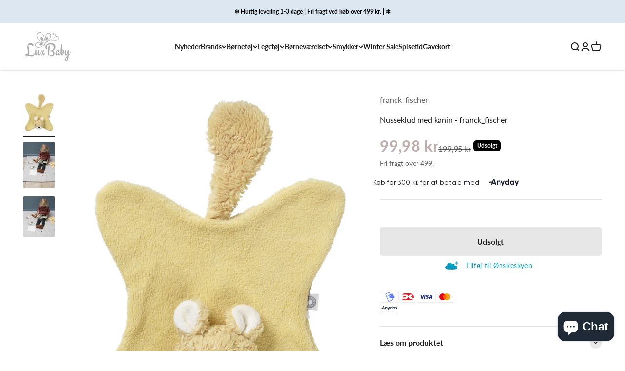

--- FILE ---
content_type: text/html; charset=utf-8
request_url: https://luxbaby.dk/products/anika-yellow-rabbit-cuddle-cloth-franck-fischer
body_size: 45767
content:
<!doctype html>

<html class="no-js" lang="da" dir="ltr">
  <head>
    
      <script type="text/javascript" charset="UTF-8" src="https://app.cookiepilot.dk/js/cookieconsent.min.js"></script>
    

    <!-- Google Tag Manager -->
    <script>(function(w,d,s,l,i){w[l]=w[l]||[];w[l].push({'gtm.start':
    new Date().getTime(),event:'gtm.js'});var f=d.getElementsByTagName(s)[0],
    j=d.createElement(s),dl=l!='dataLayer'?'&l='+l:'';j.async=true;j.src=
    'https://www.googletagmanager.com/gtm.js?id='+i+dl;f.parentNode.insertBefore(j,f);
    })(window,document,'script','dataLayer','GTM-NWVP3Q6R');</script>
    <!-- End Google Tag Manager -->

    <meta charset="utf-8">
    <meta name="viewport" content="width=device-width, initial-scale=1.0, height=device-height, minimum-scale=1.0, maximum-scale=1.0">
    <meta name="theme-color" content="#ffffff">

    <title>Køb babys første nusseklud her | Stort udvalg af baby legetøj og bamse</title><meta name="description" content="Franck og Fischer baby nusseklud med kanin | Se mere fra franck_fischer her | Masser af baby gaver, bamser, rangler, suttesnor og gaveæsker til baby | Hurtig levering"><link rel="canonical" href="https://luxbaby.dk/products/anika-yellow-rabbit-cuddle-cloth-franck-fischer"><link rel="preconnect" href="https://cdn.shopify.com">
    <link rel="preconnect" href="https://fonts.shopifycdn.com" crossorigin>
    <link rel="dns-prefetch" href="https://productreviews.shopifycdn.com"><link rel="preload" href="//luxbaby.dk/cdn/fonts/lato/lato_n4.c3b93d431f0091c8be23185e15c9d1fee1e971c5.woff2" as="font" type="font/woff2" crossorigin><link rel="preload" href="//luxbaby.dk/cdn/fonts/lato/lato_n4.c3b93d431f0091c8be23185e15c9d1fee1e971c5.woff2" as="font" type="font/woff2" crossorigin><meta property="og:type" content="product">
  <meta property="og:title" content="Nusseklud med kanin - franck_fischer">
  <meta property="product:price:amount" content="99,98">
  <meta property="product:price:currency" content="DKK"><meta property="og:image" content="http://luxbaby.dk/cdn/shop/products/OI6bALxA.jpeg?v=1550054402&width=2048">
  <meta property="og:image:secure_url" content="https://luxbaby.dk/cdn/shop/products/OI6bALxA.jpeg?v=1550054402&width=2048">
  <meta property="og:image:width" content="1181">
  <meta property="og:image:height" content="1535"><meta property="og:description" content="Franck og Fischer baby nusseklud med kanin | Se mere fra franck_fischer her | Masser af baby gaver, bamser, rangler, suttesnor og gaveæsker til baby | Hurtig levering"><meta property="og:url" content="https://luxbaby.dk/products/anika-yellow-rabbit-cuddle-cloth-franck-fischer">
<meta property="og:site_name" content="LuxBaby"><meta name="twitter:card" content="summary"><meta name="twitter:title" content="Nusseklud med kanin - franck_fischer">
  <meta name="twitter:description" content="Den blødeste gule kanin nusseklud fra Franck &amp;amp; Fischer. Kaninen har det sødeste hovede og en lille blød hale.
Perfekt til babys sovetid eller blot til hygge.
Du kan se flere dukker og bamser her
Nussekluden måler 25 x 26 cm.Fremstillet i 100% økologisk bomuld. Fyld af majsfibre.Kan vaskes ved 40 grader. Anbefales fra 0 mdr+CE testet
Du kan se flere produkter fra franck_fischer her"><meta name="twitter:image" content="https://luxbaby.dk/cdn/shop/products/OI6bALxA.jpeg?crop=center&height=1200&v=1550054402&width=1200">
  <meta name="twitter:image:alt" content="">
  <script type="application/ld+json">
  {
    "@context": "https://schema.org",
    "@type": "Product",
    "productID": 1800358068322,
    "offers": [{
          "@type": "Offer",
          "name": "Nusseklud med kanin - franck_fischer",
          "availability":"https://schema.org/OutOfStock",
          "price": 99.98,
          "priceCurrency": "DKK",
          "priceValidUntil": "2026-02-11","url": "https://luxbaby.dk/products/anika-yellow-rabbit-cuddle-cloth-franck-fischer?variant=16889628426338"
        }
],"brand": {
      "@type": "Brand",
      "name": "franck_fischer"
    },
    "name": "Nusseklud med kanin - franck_fischer",
    "description": "Den blødeste gule kanin nusseklud fra Franck \u0026amp; Fischer. Kaninen har det sødeste hovede og en lille blød hale.\nPerfekt til babys sovetid eller blot til hygge.\nDu kan se flere dukker og bamser her\nNussekluden måler 25 x 26 cm.Fremstillet i 100% økologisk bomuld. Fyld af majsfibre.Kan vaskes ved 40 grader. Anbefales fra 0 mdr+CE testet\nDu kan se flere produkter fra franck_fischer her",
    "category": "Bamse",
    "url": "https://luxbaby.dk/products/anika-yellow-rabbit-cuddle-cloth-franck-fischer",
    "sku": "","weight": {
        "@type": "QuantitativeValue",
        "unitCode": "kg",
        "value": 0.2
      },"image": {
      "@type": "ImageObject",
      "url": "https://luxbaby.dk/cdn/shop/products/OI6bALxA.jpeg?v=1550054402&width=1024",
      "image": "https://luxbaby.dk/cdn/shop/products/OI6bALxA.jpeg?v=1550054402&width=1024",
      "name": "",
      "width": "1024",
      "height": "1024"
    }
  }
  </script>



  <script type="application/ld+json">
  {
    "@context": "https://schema.org",
    "@type": "BreadcrumbList",
  "itemListElement": [{
      "@type": "ListItem",
      "position": 1,
      "name": "Startside",
      "item": "https://luxbaby.dk"
    },{
          "@type": "ListItem",
          "position": 2,
          "name": "Nusseklud med kanin - franck_fischer",
          "item": "https://luxbaby.dk/products/anika-yellow-rabbit-cuddle-cloth-franck-fischer"
        }]
  }
  </script>

<style>/* Typography (heading) */
  @font-face {
  font-family: Lato;
  font-weight: 400;
  font-style: normal;
  font-display: fallback;
  src: url("//luxbaby.dk/cdn/fonts/lato/lato_n4.c3b93d431f0091c8be23185e15c9d1fee1e971c5.woff2") format("woff2"),
       url("//luxbaby.dk/cdn/fonts/lato/lato_n4.d5c00c781efb195594fd2fd4ad04f7882949e327.woff") format("woff");
}

@font-face {
  font-family: Lato;
  font-weight: 400;
  font-style: italic;
  font-display: fallback;
  src: url("//luxbaby.dk/cdn/fonts/lato/lato_i4.09c847adc47c2fefc3368f2e241a3712168bc4b6.woff2") format("woff2"),
       url("//luxbaby.dk/cdn/fonts/lato/lato_i4.3c7d9eb6c1b0a2bf62d892c3ee4582b016d0f30c.woff") format("woff");
}

/* Typography (body) */
  @font-face {
  font-family: Lato;
  font-weight: 400;
  font-style: normal;
  font-display: fallback;
  src: url("//luxbaby.dk/cdn/fonts/lato/lato_n4.c3b93d431f0091c8be23185e15c9d1fee1e971c5.woff2") format("woff2"),
       url("//luxbaby.dk/cdn/fonts/lato/lato_n4.d5c00c781efb195594fd2fd4ad04f7882949e327.woff") format("woff");
}

@font-face {
  font-family: Lato;
  font-weight: 400;
  font-style: italic;
  font-display: fallback;
  src: url("//luxbaby.dk/cdn/fonts/lato/lato_i4.09c847adc47c2fefc3368f2e241a3712168bc4b6.woff2") format("woff2"),
       url("//luxbaby.dk/cdn/fonts/lato/lato_i4.3c7d9eb6c1b0a2bf62d892c3ee4582b016d0f30c.woff") format("woff");
}

@font-face {
  font-family: Lato;
  font-weight: 700;
  font-style: normal;
  font-display: fallback;
  src: url("//luxbaby.dk/cdn/fonts/lato/lato_n7.900f219bc7337bc57a7a2151983f0a4a4d9d5dcf.woff2") format("woff2"),
       url("//luxbaby.dk/cdn/fonts/lato/lato_n7.a55c60751adcc35be7c4f8a0313f9698598612ee.woff") format("woff");
}

@font-face {
  font-family: Lato;
  font-weight: 700;
  font-style: italic;
  font-display: fallback;
  src: url("//luxbaby.dk/cdn/fonts/lato/lato_i7.16ba75868b37083a879b8dd9f2be44e067dfbf92.woff2") format("woff2"),
       url("//luxbaby.dk/cdn/fonts/lato/lato_i7.4c07c2b3b7e64ab516aa2f2081d2bb0366b9dce8.woff") format("woff");
}

:root {
    /**
     * ---------------------------------------------------------------------
     * SPACING VARIABLES
     *
     * We are using a spacing inspired from frameworks like Tailwind CSS.
     * ---------------------------------------------------------------------
     */
    --spacing-0-5: 0.125rem; /* 2px */
    --spacing-1: 0.25rem; /* 4px */
    --spacing-1-5: 0.375rem; /* 6px */
    --spacing-2: 0.5rem; /* 8px */
    --spacing-2-5: 0.625rem; /* 10px */
    --spacing-3: 0.75rem; /* 12px */
    --spacing-3-5: 0.875rem; /* 14px */
    --spacing-4: 1rem; /* 16px */
    --spacing-4-5: 1.125rem; /* 18px */
    --spacing-5: 1.25rem; /* 20px */
    --spacing-5-5: 1.375rem; /* 22px */
    --spacing-6: 1.5rem; /* 24px */
    --spacing-6-5: 1.625rem; /* 26px */
    --spacing-7: 1.75rem; /* 28px */
    --spacing-7-5: 1.875rem; /* 30px */
    --spacing-8: 2rem; /* 32px */
    --spacing-8-5: 2.125rem; /* 34px */
    --spacing-9: 2.25rem; /* 36px */
    --spacing-9-5: 2.375rem; /* 38px */
    --spacing-10: 2.5rem; /* 40px */
    --spacing-11: 2.75rem; /* 44px */
    --spacing-12: 3rem; /* 48px */
    --spacing-14: 3.5rem; /* 56px */
    --spacing-16: 4rem; /* 64px */
    --spacing-18: 4.5rem; /* 72px */
    --spacing-20: 5rem; /* 80px */
    --spacing-24: 6rem; /* 96px */
    --spacing-28: 7rem; /* 112px */
    --spacing-32: 8rem; /* 128px */
    --spacing-36: 9rem; /* 144px */
    --spacing-40: 10rem; /* 160px */
    --spacing-44: 11rem; /* 176px */
    --spacing-48: 12rem; /* 192px */
    --spacing-52: 13rem; /* 208px */
    --spacing-56: 14rem; /* 224px */
    --spacing-60: 15rem; /* 240px */
    --spacing-64: 16rem; /* 256px */
    --spacing-72: 18rem; /* 288px */
    --spacing-80: 20rem; /* 320px */
    --spacing-96: 24rem; /* 384px */

    /* Container */
    --container-max-width: 1500px;
    --container-narrow-max-width: 1250px;
    --container-gutter: var(--spacing-5);
    --section-outer-spacing-block: var(--spacing-12);
    --section-inner-max-spacing-block: var(--spacing-10);
    --section-inner-spacing-inline: var(--container-gutter);
    --section-stack-spacing-block: var(--spacing-8);

    /* Grid gutter */
    --grid-gutter: var(--spacing-5);

    /* Product list settings */
    --product-list-row-gap: var(--spacing-8);
    --product-list-column-gap: var(--grid-gutter);

    /* Form settings */
    --input-gap: var(--spacing-2);
    --input-height: 2.625rem;
    --input-padding-inline: var(--spacing-4);

    /* Other sizes */
    --sticky-area-height: calc(var(--sticky-announcement-bar-enabled, 0) * var(--announcement-bar-height, 0px) + var(--sticky-header-enabled, 0) * var(--header-height, 0px));

    /* RTL support */
    --transform-logical-flip: 1;
    --transform-origin-start: left;
    --transform-origin-end: right;

    /**
     * ---------------------------------------------------------------------
     * TYPOGRAPHY
     * ---------------------------------------------------------------------
     */

    /* Font properties */
    --heading-font-family: Lato, sans-serif;
    --heading-font-weight: 400;
    --heading-font-style: normal;
    --heading-text-transform: normal;
    --heading-letter-spacing: -0.02em;
    --text-font-family: Lato, sans-serif;
    --text-font-weight: 400;
    --text-font-style: normal;
    --text-letter-spacing: 0.0em;

    /* Font sizes */
    --text-h0: 3rem;
    --text-h1: 2.5rem;
    --text-h2: 2rem;
    --text-h3: 1.5rem;
    --text-h4: 1.375rem;
    --text-h5: 1.125rem;
    --text-h6: 1rem;
    --text-xs: 0.6875rem;
    --text-sm: 0.75rem;
    --text-base: 0.875rem;
    --text-lg: 1.125rem;

    /**
     * ---------------------------------------------------------------------
     * COLORS
     * ---------------------------------------------------------------------
     */

    /* Color settings */--accent: 189 172 172;
    --text-primary: 26 26 26;
    --background-primary: 255 255 255;
    --dialog-background: 255 255 255;
    --border-color: var(--text-color, var(--text-primary)) / 0.12;

    /* Button colors */
    --button-background-primary: 189 172 172;
    --button-text-primary: 255 255 255;
    --button-background-secondary: 189 172 172;
    --button-text-secondary: 255 255 255;

    /* Status colors */
    --success-background: 224 244 232;
    --success-text: 0 163 65;
    --warning-background: 255 246 233;
    --warning-text: 255 183 74;
    --error-background: 252 238 238;
    --error-text: 231 114 114;

    /* Product colors */
    --on-sale-text: 189 172 172;
    --on-sale-badge-background: 189 172 172;
    --on-sale-badge-text: 0 0 0;
    --sold-out-badge-background: 0 0 0;
    --sold-out-badge-text: 255 255 255;
    --primary-badge-background: 128 60 238;
    --primary-badge-text: 255 255 255;
    --star-color: 255 183 74;
    --product-card-background: 255 255 255;
    --product-card-text: 26 26 26;

    /* Header colors */
    --header-background: 255 255 255;
    --header-text: 26 26 26;

    /* Footer colors */
    --footer-background: 255 255 255;
    --footer-text: 26 26 26;

    /* Rounded variables (used for border radius) */
    --rounded-xs: 0.25rem;
    --rounded-sm: 0.125rem;
    --rounded: 0.25rem;
    --rounded-lg: 0.5rem;
    --rounded-full: 9999px;

    --rounded-button: 0.375rem;
    --rounded-input: 0.375rem;

    /* Box shadow */
    --shadow-sm: 0 2px 8px rgb(var(--text-primary) / 0.1);
    --shadow: 0 5px 15px rgb(var(--text-primary) / 0.1);
    --shadow-md: 0 5px 30px rgb(var(--text-primary) / 0.1);
    --shadow-block: 0px 18px 50px rgb(var(--text-primary) / 0.1);

    /**
     * ---------------------------------------------------------------------
     * OTHER
     * ---------------------------------------------------------------------
     */

    --cursor-close-svg-url: url(//luxbaby.dk/cdn/shop/t/44/assets/cursor-close.svg?v=147174565022153725511730318198);
    --cursor-zoom-in-svg-url: url(//luxbaby.dk/cdn/shop/t/44/assets/cursor-zoom-in.svg?v=154953035094101115921730318198);
    --cursor-zoom-out-svg-url: url(//luxbaby.dk/cdn/shop/t/44/assets/cursor-zoom-out.svg?v=16155520337305705181730318198);
    --checkmark-svg-url: url(//luxbaby.dk/cdn/shop/t/44/assets/checkmark.svg?v=77552481021870063511730318198);
  }

  [dir="rtl"]:root {
    /* RTL support */
    --transform-logical-flip: -1;
    --transform-origin-start: right;
    --transform-origin-end: left;
  }

  @media screen and (min-width: 700px) {
    :root {
      /* Typography (font size) */
      --text-h0: 4rem;
      --text-h1: 3rem;
      --text-h2: 2.5rem;
      --text-h3: 2rem;
      --text-h4: 1.625rem;
      --text-h5: 1.25rem;
      --text-h6: 1.125rem;

      --text-xs: 0.75rem;
      --text-sm: 0.875rem;
      --text-base: 1.0rem;
      --text-lg: 1.25rem;

      /* Spacing */
      --container-gutter: 2rem;
      --section-outer-spacing-block: var(--spacing-16);
      --section-inner-max-spacing-block: var(--spacing-12);
      --section-inner-spacing-inline: var(--spacing-12);
      --section-stack-spacing-block: var(--spacing-12);

      /* Grid gutter */
      --grid-gutter: var(--spacing-6);

      /* Product list settings */
      --product-list-row-gap: var(--spacing-12);

      /* Form settings */
      --input-gap: 1rem;
      --input-height: 3.125rem;
      --input-padding-inline: var(--spacing-5);
    }
  }

  @media screen and (min-width: 1000px) {
    :root {
      /* Spacing settings */
      --container-gutter: var(--spacing-12);
      --section-outer-spacing-block: var(--spacing-18);
      --section-inner-max-spacing-block: var(--spacing-16);
      --section-inner-spacing-inline: var(--spacing-16);
      --section-stack-spacing-block: var(--spacing-12);
    }
  }

  @media screen and (min-width: 1150px) {
    :root {
      /* Spacing settings */
      --container-gutter: var(--spacing-12);
      --section-outer-spacing-block: var(--spacing-20);
      --section-inner-max-spacing-block: var(--spacing-16);
      --section-inner-spacing-inline: var(--spacing-16);
      --section-stack-spacing-block: var(--spacing-12);
    }
  }

  @media screen and (min-width: 1400px) {
    :root {
      /* Typography (font size) */
      --text-h0: 5rem;
      --text-h1: 3.75rem;
      --text-h2: 3rem;
      --text-h3: 2.25rem;
      --text-h4: 2rem;
      --text-h5: 1.5rem;
      --text-h6: 1.25rem;

      --section-outer-spacing-block: var(--spacing-24);
      --section-inner-max-spacing-block: var(--spacing-18);
      --section-inner-spacing-inline: var(--spacing-18);
    }
  }

  @media screen and (min-width: 1600px) {
    :root {
      --section-outer-spacing-block: var(--spacing-24);
      --section-inner-max-spacing-block: var(--spacing-20);
      --section-inner-spacing-inline: var(--spacing-20);
    }
  }

  /**
   * ---------------------------------------------------------------------
   * LIQUID DEPENDANT CSS
   *
   * Our main CSS is Liquid free, but some very specific features depend on
   * theme settings, so we have them here
   * ---------------------------------------------------------------------
   */@media screen and (pointer: fine) {
        .button:not([disabled]):hover, .btn:not([disabled]):hover, .shopify-payment-button__button--unbranded:not([disabled]):hover {
          --button-background-opacity: 0.85;
        }

        .button--subdued:not([disabled]):hover {
          --button-background: var(--text-color) / .05 !important;
        }
      }</style><script>
  document.documentElement.classList.replace('no-js', 'js');

  // This allows to expose several variables to the global scope, to be used in scripts
  window.themeVariables = {
    settings: {
      showPageTransition: true,
      headingApparition: "split_fade",
      pageType: "product",
      moneyFormat: "{{amount_with_comma_separator}} kr",
      moneyWithCurrencyFormat: "{{amount_with_comma_separator}} DKK",
      currencyCodeEnabled: false,
      cartType: "drawer",
      showDiscount: true,
      discountMode: "percentage"
    },

    strings: {
      accessibilityClose: "Luk",
      accessibilityNext: "Næste",
      accessibilityPrevious: "Forrige",
      addToCartButton: "Føj til indkøbskurv",
      soldOutButton: "Udsolgt",
      preOrderButton: "Forudbestil",
      unavailableButton: "Ikke tilgængelig",
      closeGallery: "Luk gallery",
      zoomGallery: "Zoom",
      errorGallery: "Billede kunne ikke indlæses",
      soldOutBadge: "Udsolgt",
      discountBadge: "Spar @@",
      sku: "SKU:",
      searchNoResults: "Ingen resultater blev fundet.",
      addOrderNote: "Tilføj bemærkning til ordre",
      editOrderNote: "Rediger bemærkning til ordre",
      shippingEstimatorNoResults: "Beklager, vi sender ikke til din adresse.",
      shippingEstimatorOneResult: "Der er én leveringspris for din adresse:",
      shippingEstimatorMultipleResults: "Der er flere leveringspriser for din adresse:",
      shippingEstimatorError: "Der opstod en eller flere fejl under hentning af leveringspriser:"
    },

    breakpoints: {
      'sm': 'screen and (min-width: 700px)',
      'md': 'screen and (min-width: 1000px)',
      'lg': 'screen and (min-width: 1150px)',
      'xl': 'screen and (min-width: 1400px)',

      'sm-max': 'screen and (max-width: 699px)',
      'md-max': 'screen and (max-width: 999px)',
      'lg-max': 'screen and (max-width: 1149px)',
      'xl-max': 'screen and (max-width: 1399px)'
    }
  };window.addEventListener('DOMContentLoaded', () => {
      const isReloaded = (window.performance.navigation && window.performance.navigation.type === 1) || window.performance.getEntriesByType('navigation').map((nav) => nav.type).includes('reload');

      if ('animate' in document.documentElement && window.matchMedia('(prefers-reduced-motion: no-preference)').matches && document.referrer.includes(location.host) && !isReloaded) {
        document.body.animate({opacity: [0, 1]}, {duration: 115, fill: 'forwards'});
      }
    });

     window.addEventListener('pageshow', (event) => {
       document.body.classList.remove('page-transition');

       if (event.persisted) {
         document.body.animate({opacity: [0, 1]}, {duration: 0, fill: 'forwards'});
       }
     });// For detecting native share
  document.documentElement.classList.add(`native-share--${navigator.share ? 'enabled' : 'disabled'}`);// We save the product ID in local storage to be eventually used for recently viewed section
    try {
      const recentlyViewedProducts = new Set(JSON.parse(localStorage.getItem('theme:recently-viewed-products') || '[]'));

      recentlyViewedProducts.delete(1800358068322); // Delete first to re-move the product
      recentlyViewedProducts.add(1800358068322);

      localStorage.setItem('theme:recently-viewed-products', JSON.stringify(Array.from(recentlyViewedProducts.values()).reverse()));
    } catch (e) {
      // Safari in private mode does not allow setting item, we silently fail
    }</script><script type="module" src="//luxbaby.dk/cdn/shop/t/44/assets/vendor.min.js?v=136053555471622566971730318198"></script>
    <script type="module" src="//luxbaby.dk/cdn/shop/t/44/assets/theme.js?v=1489232160853129751730318242"></script>
    <script type="module" src="//luxbaby.dk/cdn/shop/t/44/assets/sections.js?v=148015085664361791291730318634"></script>

    <script>window.performance && window.performance.mark && window.performance.mark('shopify.content_for_header.start');</script><meta name="google-site-verification" content="JYZLTlnfSgYU0B5nenm0ZEh4MhfwZ8z4lejAPYBYCu0">
<meta name="google-site-verification" content="JYZLTlnfSgYU0B5nenm0ZEh4MhfwZ8z4lejAPYBYCu0">
<meta id="shopify-digital-wallet" name="shopify-digital-wallet" content="/2798223458/digital_wallets/dialog">
<link rel="alternate" type="application/json+oembed" href="https://luxbaby.dk/products/anika-yellow-rabbit-cuddle-cloth-franck-fischer.oembed">
<script async="async" src="/checkouts/internal/preloads.js?locale=da-DK"></script>
<script id="shopify-features" type="application/json">{"accessToken":"2ca22e494d00e3822ea1f21292a5b93d","betas":["rich-media-storefront-analytics"],"domain":"luxbaby.dk","predictiveSearch":true,"shopId":2798223458,"locale":"da"}</script>
<script>var Shopify = Shopify || {};
Shopify.shop = "luxbaby1.myshopify.com";
Shopify.locale = "da";
Shopify.currency = {"active":"DKK","rate":"1.0"};
Shopify.country = "DK";
Shopify.theme = {"name":"ShopHelten - Kampagne funktion - Casper Fix","id":171974558031,"schema_name":"Impact","schema_version":"4.0.4","theme_store_id":null,"role":"main"};
Shopify.theme.handle = "null";
Shopify.theme.style = {"id":null,"handle":null};
Shopify.cdnHost = "luxbaby.dk/cdn";
Shopify.routes = Shopify.routes || {};
Shopify.routes.root = "/";</script>
<script type="module">!function(o){(o.Shopify=o.Shopify||{}).modules=!0}(window);</script>
<script>!function(o){function n(){var o=[];function n(){o.push(Array.prototype.slice.apply(arguments))}return n.q=o,n}var t=o.Shopify=o.Shopify||{};t.loadFeatures=n(),t.autoloadFeatures=n()}(window);</script>
<script id="shop-js-analytics" type="application/json">{"pageType":"product"}</script>
<script defer="defer" async type="module" src="//luxbaby.dk/cdn/shopifycloud/shop-js/modules/v2/client.init-shop-cart-sync_BWUFHQxD.da.esm.js"></script>
<script defer="defer" async type="module" src="//luxbaby.dk/cdn/shopifycloud/shop-js/modules/v2/chunk.common_CxPaeDJ-.esm.js"></script>
<script defer="defer" async type="module" src="//luxbaby.dk/cdn/shopifycloud/shop-js/modules/v2/chunk.modal_DY3Xiats.esm.js"></script>
<script type="module">
  await import("//luxbaby.dk/cdn/shopifycloud/shop-js/modules/v2/client.init-shop-cart-sync_BWUFHQxD.da.esm.js");
await import("//luxbaby.dk/cdn/shopifycloud/shop-js/modules/v2/chunk.common_CxPaeDJ-.esm.js");
await import("//luxbaby.dk/cdn/shopifycloud/shop-js/modules/v2/chunk.modal_DY3Xiats.esm.js");

  window.Shopify.SignInWithShop?.initShopCartSync?.({"fedCMEnabled":true,"windoidEnabled":true});

</script>
<script>(function() {
  var isLoaded = false;
  function asyncLoad() {
    if (isLoaded) return;
    isLoaded = true;
    var urls = ["https:\/\/chimpstatic.com\/mcjs-connected\/js\/users\/fb171ed1afe3e913ed83fc279\/fa7edad85e0a6a3928804952f.js?shop=luxbaby1.myshopify.com","https:\/\/chimpstatic.com\/mcjs-connected\/js\/users\/fb171ed1afe3e913ed83fc279\/4b84e6cfff0c68c0ebe174efb.js?shop=luxbaby1.myshopify.com","https:\/\/cdn.weglot.com\/weglot_script_tag.js?shop=luxbaby1.myshopify.com","https:\/\/shipsell.laralancer.com\/scripts\/ship-9a7d6bf92fc752c3193f205e80341ace-sell.js?shop=luxbaby1.myshopify.com","https:\/\/cdn.nfcube.com\/e0b05e83651a0b55919210afa01b9771.js?shop=luxbaby1.myshopify.com","https:\/\/ecommplugins-scripts.trustpilot.com\/v2.1\/js\/header.min.js?settings=eyJrZXkiOiJVcUVGSDk3d1AxZHhRNVQwIiwicyI6Im5vbmUifQ==\u0026shop=luxbaby1.myshopify.com","https:\/\/ecommplugins-trustboxsettings.trustpilot.com\/luxbaby1.myshopify.com.js?settings=1673356101859\u0026shop=luxbaby1.myshopify.com","\/\/cdn.shopify.com\/proxy\/178c3863f629f999cd040304cdedde471e5b0c18d3320bff759986506b3a70fa\/shopify.livechatinc.com\/api\/v2\/script\/8cf3aa0d-7f1a-409e-8845-6704aabdc8b9\/widget.js?shop=luxbaby1.myshopify.com\u0026sp-cache-control=cHVibGljLCBtYXgtYWdlPTkwMA","https:\/\/files.viaads.dk\/plugins\/min\/shopify.min.js?shop=luxbaby1.myshopify.com"];
    for (var i = 0; i < urls.length; i++) {
      var s = document.createElement('script');
      s.type = 'text/javascript';
      s.async = true;
      s.src = urls[i];
      var x = document.getElementsByTagName('script')[0];
      x.parentNode.insertBefore(s, x);
    }
  };
  if(window.attachEvent) {
    window.attachEvent('onload', asyncLoad);
  } else {
    window.addEventListener('load', asyncLoad, false);
  }
})();</script>
<script id="__st">var __st={"a":2798223458,"offset":3600,"reqid":"4a402864-bdce-423a-a285-7612100ae02f-1769902932","pageurl":"luxbaby.dk\/products\/anika-yellow-rabbit-cuddle-cloth-franck-fischer","u":"c99033f22a3c","p":"product","rtyp":"product","rid":1800358068322};</script>
<script>window.ShopifyPaypalV4VisibilityTracking = true;</script>
<script id="captcha-bootstrap">!function(){'use strict';const t='contact',e='account',n='new_comment',o=[[t,t],['blogs',n],['comments',n],[t,'customer']],c=[[e,'customer_login'],[e,'guest_login'],[e,'recover_customer_password'],[e,'create_customer']],r=t=>t.map((([t,e])=>`form[action*='/${t}']:not([data-nocaptcha='true']) input[name='form_type'][value='${e}']`)).join(','),a=t=>()=>t?[...document.querySelectorAll(t)].map((t=>t.form)):[];function s(){const t=[...o],e=r(t);return a(e)}const i='password',u='form_key',d=['recaptcha-v3-token','g-recaptcha-response','h-captcha-response',i],f=()=>{try{return window.sessionStorage}catch{return}},m='__shopify_v',_=t=>t.elements[u];function p(t,e,n=!1){try{const o=window.sessionStorage,c=JSON.parse(o.getItem(e)),{data:r}=function(t){const{data:e,action:n}=t;return t[m]||n?{data:e,action:n}:{data:t,action:n}}(c);for(const[e,n]of Object.entries(r))t.elements[e]&&(t.elements[e].value=n);n&&o.removeItem(e)}catch(o){console.error('form repopulation failed',{error:o})}}const l='form_type',E='cptcha';function T(t){t.dataset[E]=!0}const w=window,h=w.document,L='Shopify',v='ce_forms',y='captcha';let A=!1;((t,e)=>{const n=(g='f06e6c50-85a8-45c8-87d0-21a2b65856fe',I='https://cdn.shopify.com/shopifycloud/storefront-forms-hcaptcha/ce_storefront_forms_captcha_hcaptcha.v1.5.2.iife.js',D={infoText:'Beskyttet af hCaptcha',privacyText:'Beskyttelse af persondata',termsText:'Vilkår'},(t,e,n)=>{const o=w[L][v],c=o.bindForm;if(c)return c(t,g,e,D).then(n);var r;o.q.push([[t,g,e,D],n]),r=I,A||(h.body.append(Object.assign(h.createElement('script'),{id:'captcha-provider',async:!0,src:r})),A=!0)});var g,I,D;w[L]=w[L]||{},w[L][v]=w[L][v]||{},w[L][v].q=[],w[L][y]=w[L][y]||{},w[L][y].protect=function(t,e){n(t,void 0,e),T(t)},Object.freeze(w[L][y]),function(t,e,n,w,h,L){const[v,y,A,g]=function(t,e,n){const i=e?o:[],u=t?c:[],d=[...i,...u],f=r(d),m=r(i),_=r(d.filter((([t,e])=>n.includes(e))));return[a(f),a(m),a(_),s()]}(w,h,L),I=t=>{const e=t.target;return e instanceof HTMLFormElement?e:e&&e.form},D=t=>v().includes(t);t.addEventListener('submit',(t=>{const e=I(t);if(!e)return;const n=D(e)&&!e.dataset.hcaptchaBound&&!e.dataset.recaptchaBound,o=_(e),c=g().includes(e)&&(!o||!o.value);(n||c)&&t.preventDefault(),c&&!n&&(function(t){try{if(!f())return;!function(t){const e=f();if(!e)return;const n=_(t);if(!n)return;const o=n.value;o&&e.removeItem(o)}(t);const e=Array.from(Array(32),(()=>Math.random().toString(36)[2])).join('');!function(t,e){_(t)||t.append(Object.assign(document.createElement('input'),{type:'hidden',name:u})),t.elements[u].value=e}(t,e),function(t,e){const n=f();if(!n)return;const o=[...t.querySelectorAll(`input[type='${i}']`)].map((({name:t})=>t)),c=[...d,...o],r={};for(const[a,s]of new FormData(t).entries())c.includes(a)||(r[a]=s);n.setItem(e,JSON.stringify({[m]:1,action:t.action,data:r}))}(t,e)}catch(e){console.error('failed to persist form',e)}}(e),e.submit())}));const S=(t,e)=>{t&&!t.dataset[E]&&(n(t,e.some((e=>e===t))),T(t))};for(const o of['focusin','change'])t.addEventListener(o,(t=>{const e=I(t);D(e)&&S(e,y())}));const B=e.get('form_key'),M=e.get(l),P=B&&M;t.addEventListener('DOMContentLoaded',(()=>{const t=y();if(P)for(const e of t)e.elements[l].value===M&&p(e,B);[...new Set([...A(),...v().filter((t=>'true'===t.dataset.shopifyCaptcha))])].forEach((e=>S(e,t)))}))}(h,new URLSearchParams(w.location.search),n,t,e,['guest_login'])})(!0,!0)}();</script>
<script integrity="sha256-4kQ18oKyAcykRKYeNunJcIwy7WH5gtpwJnB7kiuLZ1E=" data-source-attribution="shopify.loadfeatures" defer="defer" src="//luxbaby.dk/cdn/shopifycloud/storefront/assets/storefront/load_feature-a0a9edcb.js" crossorigin="anonymous"></script>
<script data-source-attribution="shopify.dynamic_checkout.dynamic.init">var Shopify=Shopify||{};Shopify.PaymentButton=Shopify.PaymentButton||{isStorefrontPortableWallets:!0,init:function(){window.Shopify.PaymentButton.init=function(){};var t=document.createElement("script");t.src="https://luxbaby.dk/cdn/shopifycloud/portable-wallets/latest/portable-wallets.da.js",t.type="module",document.head.appendChild(t)}};
</script>
<script data-source-attribution="shopify.dynamic_checkout.buyer_consent">
  function portableWalletsHideBuyerConsent(e){var t=document.getElementById("shopify-buyer-consent"),n=document.getElementById("shopify-subscription-policy-button");t&&n&&(t.classList.add("hidden"),t.setAttribute("aria-hidden","true"),n.removeEventListener("click",e))}function portableWalletsShowBuyerConsent(e){var t=document.getElementById("shopify-buyer-consent"),n=document.getElementById("shopify-subscription-policy-button");t&&n&&(t.classList.remove("hidden"),t.removeAttribute("aria-hidden"),n.addEventListener("click",e))}window.Shopify?.PaymentButton&&(window.Shopify.PaymentButton.hideBuyerConsent=portableWalletsHideBuyerConsent,window.Shopify.PaymentButton.showBuyerConsent=portableWalletsShowBuyerConsent);
</script>
<script data-source-attribution="shopify.dynamic_checkout.cart.bootstrap">document.addEventListener("DOMContentLoaded",(function(){function t(){return document.querySelector("shopify-accelerated-checkout-cart, shopify-accelerated-checkout")}if(t())Shopify.PaymentButton.init();else{new MutationObserver((function(e,n){t()&&(Shopify.PaymentButton.init(),n.disconnect())})).observe(document.body,{childList:!0,subtree:!0})}}));
</script>

<script>window.performance && window.performance.mark && window.performance.mark('shopify.content_for_header.end');</script>

    <script id="viaads-script" src="https://viaadspublicfiles.blob.core.windows.net/plugins/ViaAds/min/ViaAds-Cookie.min.js" async defer></script><link href="//luxbaby.dk/cdn/shop/t/44/assets/theme.css?v=117356597411744485161730318198" rel="stylesheet" type="text/css" media="all" /><link href="//luxbaby.dk/cdn/shop/t/44/assets/custom.css?v=15187475015792452391730318198" rel="stylesheet" type="text/css" media="all" /><!-- TrustBox script -->
    <script type="text/javascript" src="//widget.trustpilot.com/bootstrap/v5/tp.widget.bootstrap.min.js" async></script>
    <!-- End TrustBox script -->

    

 <!--begin-boost-pfs-filter-css-->
   <link rel="preload stylesheet" href="//luxbaby.dk/cdn/shop/t/44/assets/boost-pfs-instant-search.css?v=135888004614027609161730318198" as="style"><link href="//luxbaby.dk/cdn/shop/t/44/assets/boost-pfs-custom.css?v=105105072723538292451730318198" rel="stylesheet" type="text/css" media="all" />
<style data-id="boost-pfs-style">
    .boost-pfs-filter-option-title-text {}

   .boost-pfs-filter-tree-v .boost-pfs-filter-option-title-text:before {}
    .boost-pfs-filter-tree-v .boost-pfs-filter-option.boost-pfs-filter-option-collapsed .boost-pfs-filter-option-title-text:before {}
    .boost-pfs-filter-tree-h .boost-pfs-filter-option-title-heading:before {}

    .boost-pfs-filter-refine-by .boost-pfs-filter-option-title h3 {}

    .boost-pfs-filter-option-content .boost-pfs-filter-option-item-list .boost-pfs-filter-option-item button,
    .boost-pfs-filter-option-content .boost-pfs-filter-option-item-list .boost-pfs-filter-option-item .boost-pfs-filter-button,
    .boost-pfs-filter-option-range-amount input,
    .boost-pfs-filter-tree-v .boost-pfs-filter-refine-by .boost-pfs-filter-refine-by-items .refine-by-item,
    .boost-pfs-filter-refine-by-wrapper-v .boost-pfs-filter-refine-by .boost-pfs-filter-refine-by-items .refine-by-item,
    .boost-pfs-filter-refine-by .boost-pfs-filter-option-title,
    .boost-pfs-filter-refine-by .boost-pfs-filter-refine-by-items .refine-by-item>a,
    .boost-pfs-filter-refine-by>span,
    .boost-pfs-filter-clear,
    .boost-pfs-filter-clear-all{}
    .boost-pfs-filter-tree-h .boost-pfs-filter-pc .boost-pfs-filter-refine-by-items .refine-by-item .boost-pfs-filter-clear .refine-by-type,
    .boost-pfs-filter-refine-by-wrapper-h .boost-pfs-filter-pc .boost-pfs-filter-refine-by-items .refine-by-item .boost-pfs-filter-clear .refine-by-type {}

    .boost-pfs-filter-option-multi-level-collections .boost-pfs-filter-option-multi-level-list .boost-pfs-filter-option-item .boost-pfs-filter-button-arrow .boost-pfs-arrow:before,
    .boost-pfs-filter-option-multi-level-tag .boost-pfs-filter-option-multi-level-list .boost-pfs-filter-option-item .boost-pfs-filter-button-arrow .boost-pfs-arrow:before {}

    .boost-pfs-filter-refine-by-wrapper-v .boost-pfs-filter-refine-by .boost-pfs-filter-refine-by-items .refine-by-item .boost-pfs-filter-clear:after,
    .boost-pfs-filter-refine-by-wrapper-v .boost-pfs-filter-refine-by .boost-pfs-filter-refine-by-items .refine-by-item .boost-pfs-filter-clear:before,
    .boost-pfs-filter-tree-v .boost-pfs-filter-refine-by .boost-pfs-filter-refine-by-items .refine-by-item .boost-pfs-filter-clear:after,
    .boost-pfs-filter-tree-v .boost-pfs-filter-refine-by .boost-pfs-filter-refine-by-items .refine-by-item .boost-pfs-filter-clear:before,
    .boost-pfs-filter-refine-by-wrapper-h .boost-pfs-filter-pc .boost-pfs-filter-refine-by-items .refine-by-item .boost-pfs-filter-clear:after,
    .boost-pfs-filter-refine-by-wrapper-h .boost-pfs-filter-pc .boost-pfs-filter-refine-by-items .refine-by-item .boost-pfs-filter-clear:before,
    .boost-pfs-filter-tree-h .boost-pfs-filter-pc .boost-pfs-filter-refine-by-items .refine-by-item .boost-pfs-filter-clear:after,
    .boost-pfs-filter-tree-h .boost-pfs-filter-pc .boost-pfs-filter-refine-by-items .refine-by-item .boost-pfs-filter-clear:before {}
    .boost-pfs-filter-option-range-slider .noUi-value-horizontal {}

    .boost-pfs-filter-tree-mobile-button button,
    .boost-pfs-filter-top-sorting-mobile button {}
    .boost-pfs-filter-top-sorting-mobile button>span:after {}
  </style>

 <!--end-boost-pfs-filter-css-->

 <!-- Ønskeskyen / Heylink tracking -->
    <script src='https://tag.heylink.com/47eaae7e-a6d2-4174-8dfe-b3436bfe5662/script.js' defer></script>
    <script type="application/javascript" src="https://storage.googleapis.com/gowish-button-prod/js/gowish-iframe.js" data-region="denmark" id="gowish-iframescript" defer></script>
    <link rel="stylesheet" href="https://storage.googleapis.com/gowish-button-prod/css/gowish-iframe.css">
 <!-- End Ønskeskyen / Heylink tracking -->

    <script type="text/javascript" src="https://widget.emaerket.dk/js/15ac07c9b6439acfe68fa724dd46a166" async></script>
  <script async src="https://www.googletagmanager.com/gtag/js?id=AW-782669380"></script>
  <script>
    window.dataLayer = window.dataLayer || [];
    function gtag(){dataLayer.push(arguments);}
    gtag('js', new Date());

    gtag('config', 'AW-782669380');
  </script>


<!-- Start of Sleeknote signup and lead generation tool - www.sleeknote.com -->
<script id="sleeknoteScript" type="text/javascript">
	(function () {
		var sleeknoteScriptTag = document.createElement("script");
		sleeknoteScriptTag.type = "text/javascript";
		sleeknoteScriptTag.charset = "utf-8";
		sleeknoteScriptTag.src = ("//sleeknotecustomerscripts.sleeknote.com/12503.js");
		var s = document.getElementById("sleeknoteScript");
		s.parentNode.insertBefore(sleeknoteScriptTag, s);
	})();
</script>
<!-- End of Sleeknote signup and lead generation tool - www.sleeknote.com -->

        <!-- Start of Clerk.io E-commerce Personalisation tool - www.clerk.io -->
  <script type="text/javascript">
    (function(w,d){
      var e=d.createElement('script');e.type='text/javascript';e.async=true;
      e.src='https://cdn.clerk.io/clerk.js';
      var s=d.getElementsByTagName('script')[0];s.parentNode.insertBefore(e,s);
      w.__clerk_q=w.__clerk_q||[];w.Clerk=w.Clerk||function(){w.__clerk_q.push(arguments)};
    })(window,document);

    Clerk('config', {
      key: 'iEKjAWzSTMNUnvf7M4RdZ4DKNuXGT248',
      formatters: {
        currency_converter: function(price) {
          var converted_price = (price*Shopify.currency.rate);
          return (converted_price).toString();
        },
        list_contains: function(list, string) {
          if (list.indexOf(string) != -1) {
            return true;
          }
          else {
            return false;
          }
        }
      },
      globals: {
        currency_iso: "DKK",
        currency_symbol: "kr."
      }
    });
  </script>
  <!-- End of Clerk.io E-commerce Personalisation tool - www.clerk.io -->

<script>
    
    
    
    
    var gsf_conversion_data = {page_type : 'product', event : 'view_item', data : {product_data : [{variant_id : 16889628426338, product_id : 1800358068322, name : "Nusseklud med kanin - franck_fischer", price : "99.98", currency : "DKK", sku : "", brand : "franck_fischer", variant : "Default Title", category : "Bamse", quantity : "0" }], total_price : "99.98", shop_currency : "DKK"}};
    
</script>

    <script type="text/javascript" async
src="//s.retargeted.co/1/BQGrRn.js"></script>

<!-- BEGIN app block: shopify://apps/klaviyo-email-marketing-sms/blocks/klaviyo-onsite-embed/2632fe16-c075-4321-a88b-50b567f42507 -->












  <script async src="https://static.klaviyo.com/onsite/js/V77RxK/klaviyo.js?company_id=V77RxK"></script>
  <script>!function(){if(!window.klaviyo){window._klOnsite=window._klOnsite||[];try{window.klaviyo=new Proxy({},{get:function(n,i){return"push"===i?function(){var n;(n=window._klOnsite).push.apply(n,arguments)}:function(){for(var n=arguments.length,o=new Array(n),w=0;w<n;w++)o[w]=arguments[w];var t="function"==typeof o[o.length-1]?o.pop():void 0,e=new Promise((function(n){window._klOnsite.push([i].concat(o,[function(i){t&&t(i),n(i)}]))}));return e}}})}catch(n){window.klaviyo=window.klaviyo||[],window.klaviyo.push=function(){var n;(n=window._klOnsite).push.apply(n,arguments)}}}}();</script>

  
    <script id="viewed_product">
      if (item == null) {
        var _learnq = _learnq || [];

        var MetafieldReviews = null
        var MetafieldYotpoRating = null
        var MetafieldYotpoCount = null
        var MetafieldLooxRating = null
        var MetafieldLooxCount = null
        var okendoProduct = null
        var okendoProductReviewCount = null
        var okendoProductReviewAverageValue = null
        try {
          // The following fields are used for Customer Hub recently viewed in order to add reviews.
          // This information is not part of __kla_viewed. Instead, it is part of __kla_viewed_reviewed_items
          MetafieldReviews = {};
          MetafieldYotpoRating = null
          MetafieldYotpoCount = null
          MetafieldLooxRating = null
          MetafieldLooxCount = null

          okendoProduct = null
          // If the okendo metafield is not legacy, it will error, which then requires the new json formatted data
          if (okendoProduct && 'error' in okendoProduct) {
            okendoProduct = null
          }
          okendoProductReviewCount = okendoProduct ? okendoProduct.reviewCount : null
          okendoProductReviewAverageValue = okendoProduct ? okendoProduct.reviewAverageValue : null
        } catch (error) {
          console.error('Error in Klaviyo onsite reviews tracking:', error);
        }

        var item = {
          Name: "Nusseklud med kanin - franck_fischer",
          ProductID: 1800358068322,
          Categories: ["All","ALLE BRANDS","Alle produkter","franck_fischer","Nyheder","Valentine kampagne"],
          ImageURL: "https://luxbaby.dk/cdn/shop/products/OI6bALxA_grande.jpeg?v=1550054402",
          URL: "https://luxbaby.dk/products/anika-yellow-rabbit-cuddle-cloth-franck-fischer",
          Brand: "franck_fischer",
          Price: "99,98 kr",
          Value: "99,98",
          CompareAtPrice: "199,95 kr"
        };
        _learnq.push(['track', 'Viewed Product', item]);
        _learnq.push(['trackViewedItem', {
          Title: item.Name,
          ItemId: item.ProductID,
          Categories: item.Categories,
          ImageUrl: item.ImageURL,
          Url: item.URL,
          Metadata: {
            Brand: item.Brand,
            Price: item.Price,
            Value: item.Value,
            CompareAtPrice: item.CompareAtPrice
          },
          metafields:{
            reviews: MetafieldReviews,
            yotpo:{
              rating: MetafieldYotpoRating,
              count: MetafieldYotpoCount,
            },
            loox:{
              rating: MetafieldLooxRating,
              count: MetafieldLooxCount,
            },
            okendo: {
              rating: okendoProductReviewAverageValue,
              count: okendoProductReviewCount,
            }
          }
        }]);
      }
    </script>
  




  <script>
    window.klaviyoReviewsProductDesignMode = false
  </script>







<!-- END app block --><script src="https://cdn.shopify.com/extensions/e8878072-2f6b-4e89-8082-94b04320908d/inbox-1254/assets/inbox-chat-loader.js" type="text/javascript" defer="defer"></script>
<link href="https://monorail-edge.shopifysvc.com" rel="dns-prefetch">
<script>(function(){if ("sendBeacon" in navigator && "performance" in window) {try {var session_token_from_headers = performance.getEntriesByType('navigation')[0].serverTiming.find(x => x.name == '_s').description;} catch {var session_token_from_headers = undefined;}var session_cookie_matches = document.cookie.match(/_shopify_s=([^;]*)/);var session_token_from_cookie = session_cookie_matches && session_cookie_matches.length === 2 ? session_cookie_matches[1] : "";var session_token = session_token_from_headers || session_token_from_cookie || "";function handle_abandonment_event(e) {var entries = performance.getEntries().filter(function(entry) {return /monorail-edge.shopifysvc.com/.test(entry.name);});if (!window.abandonment_tracked && entries.length === 0) {window.abandonment_tracked = true;var currentMs = Date.now();var navigation_start = performance.timing.navigationStart;var payload = {shop_id: 2798223458,url: window.location.href,navigation_start,duration: currentMs - navigation_start,session_token,page_type: "product"};window.navigator.sendBeacon("https://monorail-edge.shopifysvc.com/v1/produce", JSON.stringify({schema_id: "online_store_buyer_site_abandonment/1.1",payload: payload,metadata: {event_created_at_ms: currentMs,event_sent_at_ms: currentMs}}));}}window.addEventListener('pagehide', handle_abandonment_event);}}());</script>
<script id="web-pixels-manager-setup">(function e(e,d,r,n,o){if(void 0===o&&(o={}),!Boolean(null===(a=null===(i=window.Shopify)||void 0===i?void 0:i.analytics)||void 0===a?void 0:a.replayQueue)){var i,a;window.Shopify=window.Shopify||{};var t=window.Shopify;t.analytics=t.analytics||{};var s=t.analytics;s.replayQueue=[],s.publish=function(e,d,r){return s.replayQueue.push([e,d,r]),!0};try{self.performance.mark("wpm:start")}catch(e){}var l=function(){var e={modern:/Edge?\/(1{2}[4-9]|1[2-9]\d|[2-9]\d{2}|\d{4,})\.\d+(\.\d+|)|Firefox\/(1{2}[4-9]|1[2-9]\d|[2-9]\d{2}|\d{4,})\.\d+(\.\d+|)|Chrom(ium|e)\/(9{2}|\d{3,})\.\d+(\.\d+|)|(Maci|X1{2}).+ Version\/(15\.\d+|(1[6-9]|[2-9]\d|\d{3,})\.\d+)([,.]\d+|)( \(\w+\)|)( Mobile\/\w+|) Safari\/|Chrome.+OPR\/(9{2}|\d{3,})\.\d+\.\d+|(CPU[ +]OS|iPhone[ +]OS|CPU[ +]iPhone|CPU IPhone OS|CPU iPad OS)[ +]+(15[._]\d+|(1[6-9]|[2-9]\d|\d{3,})[._]\d+)([._]\d+|)|Android:?[ /-](13[3-9]|1[4-9]\d|[2-9]\d{2}|\d{4,})(\.\d+|)(\.\d+|)|Android.+Firefox\/(13[5-9]|1[4-9]\d|[2-9]\d{2}|\d{4,})\.\d+(\.\d+|)|Android.+Chrom(ium|e)\/(13[3-9]|1[4-9]\d|[2-9]\d{2}|\d{4,})\.\d+(\.\d+|)|SamsungBrowser\/([2-9]\d|\d{3,})\.\d+/,legacy:/Edge?\/(1[6-9]|[2-9]\d|\d{3,})\.\d+(\.\d+|)|Firefox\/(5[4-9]|[6-9]\d|\d{3,})\.\d+(\.\d+|)|Chrom(ium|e)\/(5[1-9]|[6-9]\d|\d{3,})\.\d+(\.\d+|)([\d.]+$|.*Safari\/(?![\d.]+ Edge\/[\d.]+$))|(Maci|X1{2}).+ Version\/(10\.\d+|(1[1-9]|[2-9]\d|\d{3,})\.\d+)([,.]\d+|)( \(\w+\)|)( Mobile\/\w+|) Safari\/|Chrome.+OPR\/(3[89]|[4-9]\d|\d{3,})\.\d+\.\d+|(CPU[ +]OS|iPhone[ +]OS|CPU[ +]iPhone|CPU IPhone OS|CPU iPad OS)[ +]+(10[._]\d+|(1[1-9]|[2-9]\d|\d{3,})[._]\d+)([._]\d+|)|Android:?[ /-](13[3-9]|1[4-9]\d|[2-9]\d{2}|\d{4,})(\.\d+|)(\.\d+|)|Mobile Safari.+OPR\/([89]\d|\d{3,})\.\d+\.\d+|Android.+Firefox\/(13[5-9]|1[4-9]\d|[2-9]\d{2}|\d{4,})\.\d+(\.\d+|)|Android.+Chrom(ium|e)\/(13[3-9]|1[4-9]\d|[2-9]\d{2}|\d{4,})\.\d+(\.\d+|)|Android.+(UC? ?Browser|UCWEB|U3)[ /]?(15\.([5-9]|\d{2,})|(1[6-9]|[2-9]\d|\d{3,})\.\d+)\.\d+|SamsungBrowser\/(5\.\d+|([6-9]|\d{2,})\.\d+)|Android.+MQ{2}Browser\/(14(\.(9|\d{2,})|)|(1[5-9]|[2-9]\d|\d{3,})(\.\d+|))(\.\d+|)|K[Aa][Ii]OS\/(3\.\d+|([4-9]|\d{2,})\.\d+)(\.\d+|)/},d=e.modern,r=e.legacy,n=navigator.userAgent;return n.match(d)?"modern":n.match(r)?"legacy":"unknown"}(),u="modern"===l?"modern":"legacy",c=(null!=n?n:{modern:"",legacy:""})[u],f=function(e){return[e.baseUrl,"/wpm","/b",e.hashVersion,"modern"===e.buildTarget?"m":"l",".js"].join("")}({baseUrl:d,hashVersion:r,buildTarget:u}),m=function(e){var d=e.version,r=e.bundleTarget,n=e.surface,o=e.pageUrl,i=e.monorailEndpoint;return{emit:function(e){var a=e.status,t=e.errorMsg,s=(new Date).getTime(),l=JSON.stringify({metadata:{event_sent_at_ms:s},events:[{schema_id:"web_pixels_manager_load/3.1",payload:{version:d,bundle_target:r,page_url:o,status:a,surface:n,error_msg:t},metadata:{event_created_at_ms:s}}]});if(!i)return console&&console.warn&&console.warn("[Web Pixels Manager] No Monorail endpoint provided, skipping logging."),!1;try{return self.navigator.sendBeacon.bind(self.navigator)(i,l)}catch(e){}var u=new XMLHttpRequest;try{return u.open("POST",i,!0),u.setRequestHeader("Content-Type","text/plain"),u.send(l),!0}catch(e){return console&&console.warn&&console.warn("[Web Pixels Manager] Got an unhandled error while logging to Monorail."),!1}}}}({version:r,bundleTarget:l,surface:e.surface,pageUrl:self.location.href,monorailEndpoint:e.monorailEndpoint});try{o.browserTarget=l,function(e){var d=e.src,r=e.async,n=void 0===r||r,o=e.onload,i=e.onerror,a=e.sri,t=e.scriptDataAttributes,s=void 0===t?{}:t,l=document.createElement("script"),u=document.querySelector("head"),c=document.querySelector("body");if(l.async=n,l.src=d,a&&(l.integrity=a,l.crossOrigin="anonymous"),s)for(var f in s)if(Object.prototype.hasOwnProperty.call(s,f))try{l.dataset[f]=s[f]}catch(e){}if(o&&l.addEventListener("load",o),i&&l.addEventListener("error",i),u)u.appendChild(l);else{if(!c)throw new Error("Did not find a head or body element to append the script");c.appendChild(l)}}({src:f,async:!0,onload:function(){if(!function(){var e,d;return Boolean(null===(d=null===(e=window.Shopify)||void 0===e?void 0:e.analytics)||void 0===d?void 0:d.initialized)}()){var d=window.webPixelsManager.init(e)||void 0;if(d){var r=window.Shopify.analytics;r.replayQueue.forEach((function(e){var r=e[0],n=e[1],o=e[2];d.publishCustomEvent(r,n,o)})),r.replayQueue=[],r.publish=d.publishCustomEvent,r.visitor=d.visitor,r.initialized=!0}}},onerror:function(){return m.emit({status:"failed",errorMsg:"".concat(f," has failed to load")})},sri:function(e){var d=/^sha384-[A-Za-z0-9+/=]+$/;return"string"==typeof e&&d.test(e)}(c)?c:"",scriptDataAttributes:o}),m.emit({status:"loading"})}catch(e){m.emit({status:"failed",errorMsg:(null==e?void 0:e.message)||"Unknown error"})}}})({shopId: 2798223458,storefrontBaseUrl: "https://luxbaby.dk",extensionsBaseUrl: "https://extensions.shopifycdn.com/cdn/shopifycloud/web-pixels-manager",monorailEndpoint: "https://monorail-edge.shopifysvc.com/unstable/produce_batch",surface: "storefront-renderer",enabledBetaFlags: ["2dca8a86"],webPixelsConfigList: [{"id":"3631219023","configuration":"{\"accountID\":\"V77RxK\",\"webPixelConfig\":\"eyJlbmFibGVBZGRlZFRvQ2FydEV2ZW50cyI6IHRydWV9\"}","eventPayloadVersion":"v1","runtimeContext":"STRICT","scriptVersion":"524f6c1ee37bacdca7657a665bdca589","type":"APP","apiClientId":123074,"privacyPurposes":["ANALYTICS","MARKETING"],"dataSharingAdjustments":{"protectedCustomerApprovalScopes":["read_customer_address","read_customer_email","read_customer_name","read_customer_personal_data","read_customer_phone"]}},{"id":"2698150223","configuration":"{\"storeUuid\":\"8cf3aa0d-7f1a-409e-8845-6704aabdc8b9\"}","eventPayloadVersion":"v1","runtimeContext":"STRICT","scriptVersion":"035ee28a6488b3027bb897f191857f56","type":"APP","apiClientId":1806141,"privacyPurposes":["ANALYTICS","MARKETING","SALE_OF_DATA"],"dataSharingAdjustments":{"protectedCustomerApprovalScopes":["read_customer_address","read_customer_email","read_customer_name","read_customer_personal_data","read_customer_phone"]}},{"id":"958431567","configuration":"{\"config\":\"{\\\"pixel_id\\\":\\\"G-S51VVWGWKZ\\\",\\\"target_country\\\":\\\"DK\\\",\\\"gtag_events\\\":[{\\\"type\\\":\\\"search\\\",\\\"action_label\\\":[\\\"G-S51VVWGWKZ\\\",\\\"AW-10942905974\\\/jRafCMiWp4QYEPb8_eEo\\\"]},{\\\"type\\\":\\\"begin_checkout\\\",\\\"action_label\\\":[\\\"G-S51VVWGWKZ\\\",\\\"AW-10942905974\\\/RI3ECMWWp4QYEPb8_eEo\\\"]},{\\\"type\\\":\\\"view_item\\\",\\\"action_label\\\":[\\\"G-S51VVWGWKZ\\\",\\\"AW-10942905974\\\/ZQtOCL-Wp4QYEPb8_eEo\\\",\\\"MC-6DP0K4R046\\\"]},{\\\"type\\\":\\\"purchase\\\",\\\"action_label\\\":[\\\"G-S51VVWGWKZ\\\",\\\"AW-10942905974\\\/uBLuCLyWp4QYEPb8_eEo\\\",\\\"MC-6DP0K4R046\\\"]},{\\\"type\\\":\\\"page_view\\\",\\\"action_label\\\":[\\\"G-S51VVWGWKZ\\\",\\\"AW-10942905974\\\/0G5QCLmWp4QYEPb8_eEo\\\",\\\"MC-6DP0K4R046\\\"]},{\\\"type\\\":\\\"add_payment_info\\\",\\\"action_label\\\":[\\\"G-S51VVWGWKZ\\\",\\\"AW-10942905974\\\/8dSQCMuWp4QYEPb8_eEo\\\"]},{\\\"type\\\":\\\"add_to_cart\\\",\\\"action_label\\\":[\\\"G-S51VVWGWKZ\\\",\\\"AW-10942905974\\\/SPTWCMKWp4QYEPb8_eEo\\\"]}],\\\"enable_monitoring_mode\\\":false}\"}","eventPayloadVersion":"v1","runtimeContext":"OPEN","scriptVersion":"b2a88bafab3e21179ed38636efcd8a93","type":"APP","apiClientId":1780363,"privacyPurposes":[],"dataSharingAdjustments":{"protectedCustomerApprovalScopes":["read_customer_address","read_customer_email","read_customer_name","read_customer_personal_data","read_customer_phone"]}},{"id":"406126927","configuration":"{\"pixel_id\":\"1247298255848934\",\"pixel_type\":\"facebook_pixel\",\"metaapp_system_user_token\":\"-\"}","eventPayloadVersion":"v1","runtimeContext":"OPEN","scriptVersion":"ca16bc87fe92b6042fbaa3acc2fbdaa6","type":"APP","apiClientId":2329312,"privacyPurposes":["ANALYTICS","MARKETING","SALE_OF_DATA"],"dataSharingAdjustments":{"protectedCustomerApprovalScopes":["read_customer_address","read_customer_email","read_customer_name","read_customer_personal_data","read_customer_phone"]}},{"id":"34308431","configuration":"{\"accountID\":\"4674\"}","eventPayloadVersion":"v1","runtimeContext":"STRICT","scriptVersion":"ed252f4e25be6c0465fd955c9529fdce","type":"APP","apiClientId":8546254849,"privacyPurposes":["ANALYTICS","MARKETING","SALE_OF_DATA"],"dataSharingAdjustments":{"protectedCustomerApprovalScopes":["read_customer_address","read_customer_email","read_customer_name","read_customer_personal_data","read_customer_phone"]}},{"id":"4915457","configuration":"{\"pixelId\":\"c87a6f75-4395-4247-995c-36681885178f\"}","eventPayloadVersion":"v1","runtimeContext":"STRICT","scriptVersion":"c119f01612c13b62ab52809eb08154bb","type":"APP","apiClientId":2556259,"privacyPurposes":["ANALYTICS","MARKETING","SALE_OF_DATA"],"dataSharingAdjustments":{"protectedCustomerApprovalScopes":["read_customer_address","read_customer_email","read_customer_name","read_customer_personal_data","read_customer_phone"]}},{"id":"shopify-app-pixel","configuration":"{}","eventPayloadVersion":"v1","runtimeContext":"STRICT","scriptVersion":"0450","apiClientId":"shopify-pixel","type":"APP","privacyPurposes":["ANALYTICS","MARKETING"]},{"id":"shopify-custom-pixel","eventPayloadVersion":"v1","runtimeContext":"LAX","scriptVersion":"0450","apiClientId":"shopify-pixel","type":"CUSTOM","privacyPurposes":["ANALYTICS","MARKETING"]}],isMerchantRequest: false,initData: {"shop":{"name":"LuxBaby","paymentSettings":{"currencyCode":"DKK"},"myshopifyDomain":"luxbaby1.myshopify.com","countryCode":"DK","storefrontUrl":"https:\/\/luxbaby.dk"},"customer":null,"cart":null,"checkout":null,"productVariants":[{"price":{"amount":99.98,"currencyCode":"DKK"},"product":{"title":"Nusseklud med kanin - franck_fischer","vendor":"franck_fischer","id":"1800358068322","untranslatedTitle":"Nusseklud med kanin - franck_fischer","url":"\/products\/anika-yellow-rabbit-cuddle-cloth-franck-fischer","type":"Bamse"},"id":"16889628426338","image":{"src":"\/\/luxbaby.dk\/cdn\/shop\/products\/OI6bALxA.jpeg?v=1550054402"},"sku":"","title":"Default Title","untranslatedTitle":"Default Title"}],"purchasingCompany":null},},"https://luxbaby.dk/cdn","1d2a099fw23dfb22ep557258f5m7a2edbae",{"modern":"","legacy":""},{"shopId":"2798223458","storefrontBaseUrl":"https:\/\/luxbaby.dk","extensionBaseUrl":"https:\/\/extensions.shopifycdn.com\/cdn\/shopifycloud\/web-pixels-manager","surface":"storefront-renderer","enabledBetaFlags":"[\"2dca8a86\"]","isMerchantRequest":"false","hashVersion":"1d2a099fw23dfb22ep557258f5m7a2edbae","publish":"custom","events":"[[\"page_viewed\",{}],[\"product_viewed\",{\"productVariant\":{\"price\":{\"amount\":99.98,\"currencyCode\":\"DKK\"},\"product\":{\"title\":\"Nusseklud med kanin - franck_fischer\",\"vendor\":\"franck_fischer\",\"id\":\"1800358068322\",\"untranslatedTitle\":\"Nusseklud med kanin - franck_fischer\",\"url\":\"\/products\/anika-yellow-rabbit-cuddle-cloth-franck-fischer\",\"type\":\"Bamse\"},\"id\":\"16889628426338\",\"image\":{\"src\":\"\/\/luxbaby.dk\/cdn\/shop\/products\/OI6bALxA.jpeg?v=1550054402\"},\"sku\":\"\",\"title\":\"Default Title\",\"untranslatedTitle\":\"Default Title\"}}]]"});</script><script>
  window.ShopifyAnalytics = window.ShopifyAnalytics || {};
  window.ShopifyAnalytics.meta = window.ShopifyAnalytics.meta || {};
  window.ShopifyAnalytics.meta.currency = 'DKK';
  var meta = {"product":{"id":1800358068322,"gid":"gid:\/\/shopify\/Product\/1800358068322","vendor":"franck_fischer","type":"Bamse","handle":"anika-yellow-rabbit-cuddle-cloth-franck-fischer","variants":[{"id":16889628426338,"price":9998,"name":"Nusseklud med kanin - franck_fischer","public_title":null,"sku":""}],"remote":false},"page":{"pageType":"product","resourceType":"product","resourceId":1800358068322,"requestId":"4a402864-bdce-423a-a285-7612100ae02f-1769902932"}};
  for (var attr in meta) {
    window.ShopifyAnalytics.meta[attr] = meta[attr];
  }
</script>
<script class="analytics">
  (function () {
    var customDocumentWrite = function(content) {
      var jquery = null;

      if (window.jQuery) {
        jquery = window.jQuery;
      } else if (window.Checkout && window.Checkout.$) {
        jquery = window.Checkout.$;
      }

      if (jquery) {
        jquery('body').append(content);
      }
    };

    var hasLoggedConversion = function(token) {
      if (token) {
        return document.cookie.indexOf('loggedConversion=' + token) !== -1;
      }
      return false;
    }

    var setCookieIfConversion = function(token) {
      if (token) {
        var twoMonthsFromNow = new Date(Date.now());
        twoMonthsFromNow.setMonth(twoMonthsFromNow.getMonth() + 2);

        document.cookie = 'loggedConversion=' + token + '; expires=' + twoMonthsFromNow;
      }
    }

    var trekkie = window.ShopifyAnalytics.lib = window.trekkie = window.trekkie || [];
    if (trekkie.integrations) {
      return;
    }
    trekkie.methods = [
      'identify',
      'page',
      'ready',
      'track',
      'trackForm',
      'trackLink'
    ];
    trekkie.factory = function(method) {
      return function() {
        var args = Array.prototype.slice.call(arguments);
        args.unshift(method);
        trekkie.push(args);
        return trekkie;
      };
    };
    for (var i = 0; i < trekkie.methods.length; i++) {
      var key = trekkie.methods[i];
      trekkie[key] = trekkie.factory(key);
    }
    trekkie.load = function(config) {
      trekkie.config = config || {};
      trekkie.config.initialDocumentCookie = document.cookie;
      var first = document.getElementsByTagName('script')[0];
      var script = document.createElement('script');
      script.type = 'text/javascript';
      script.onerror = function(e) {
        var scriptFallback = document.createElement('script');
        scriptFallback.type = 'text/javascript';
        scriptFallback.onerror = function(error) {
                var Monorail = {
      produce: function produce(monorailDomain, schemaId, payload) {
        var currentMs = new Date().getTime();
        var event = {
          schema_id: schemaId,
          payload: payload,
          metadata: {
            event_created_at_ms: currentMs,
            event_sent_at_ms: currentMs
          }
        };
        return Monorail.sendRequest("https://" + monorailDomain + "/v1/produce", JSON.stringify(event));
      },
      sendRequest: function sendRequest(endpointUrl, payload) {
        // Try the sendBeacon API
        if (window && window.navigator && typeof window.navigator.sendBeacon === 'function' && typeof window.Blob === 'function' && !Monorail.isIos12()) {
          var blobData = new window.Blob([payload], {
            type: 'text/plain'
          });

          if (window.navigator.sendBeacon(endpointUrl, blobData)) {
            return true;
          } // sendBeacon was not successful

        } // XHR beacon

        var xhr = new XMLHttpRequest();

        try {
          xhr.open('POST', endpointUrl);
          xhr.setRequestHeader('Content-Type', 'text/plain');
          xhr.send(payload);
        } catch (e) {
          console.log(e);
        }

        return false;
      },
      isIos12: function isIos12() {
        return window.navigator.userAgent.lastIndexOf('iPhone; CPU iPhone OS 12_') !== -1 || window.navigator.userAgent.lastIndexOf('iPad; CPU OS 12_') !== -1;
      }
    };
    Monorail.produce('monorail-edge.shopifysvc.com',
      'trekkie_storefront_load_errors/1.1',
      {shop_id: 2798223458,
      theme_id: 171974558031,
      app_name: "storefront",
      context_url: window.location.href,
      source_url: "//luxbaby.dk/cdn/s/trekkie.storefront.c59ea00e0474b293ae6629561379568a2d7c4bba.min.js"});

        };
        scriptFallback.async = true;
        scriptFallback.src = '//luxbaby.dk/cdn/s/trekkie.storefront.c59ea00e0474b293ae6629561379568a2d7c4bba.min.js';
        first.parentNode.insertBefore(scriptFallback, first);
      };
      script.async = true;
      script.src = '//luxbaby.dk/cdn/s/trekkie.storefront.c59ea00e0474b293ae6629561379568a2d7c4bba.min.js';
      first.parentNode.insertBefore(script, first);
    };
    trekkie.load(
      {"Trekkie":{"appName":"storefront","development":false,"defaultAttributes":{"shopId":2798223458,"isMerchantRequest":null,"themeId":171974558031,"themeCityHash":"8225269560149108349","contentLanguage":"da","currency":"DKK","eventMetadataId":"25bfaae5-e5c6-49f3-8264-d3dce9674dde"},"isServerSideCookieWritingEnabled":true,"monorailRegion":"shop_domain","enabledBetaFlags":["65f19447","b5387b81"]},"Session Attribution":{},"S2S":{"facebookCapiEnabled":true,"source":"trekkie-storefront-renderer","apiClientId":580111}}
    );

    var loaded = false;
    trekkie.ready(function() {
      if (loaded) return;
      loaded = true;

      window.ShopifyAnalytics.lib = window.trekkie;

      var originalDocumentWrite = document.write;
      document.write = customDocumentWrite;
      try { window.ShopifyAnalytics.merchantGoogleAnalytics.call(this); } catch(error) {};
      document.write = originalDocumentWrite;

      window.ShopifyAnalytics.lib.page(null,{"pageType":"product","resourceType":"product","resourceId":1800358068322,"requestId":"4a402864-bdce-423a-a285-7612100ae02f-1769902932","shopifyEmitted":true});

      var match = window.location.pathname.match(/checkouts\/(.+)\/(thank_you|post_purchase)/)
      var token = match? match[1]: undefined;
      if (!hasLoggedConversion(token)) {
        setCookieIfConversion(token);
        window.ShopifyAnalytics.lib.track("Viewed Product",{"currency":"DKK","variantId":16889628426338,"productId":1800358068322,"productGid":"gid:\/\/shopify\/Product\/1800358068322","name":"Nusseklud med kanin - franck_fischer","price":"99.98","sku":"","brand":"franck_fischer","variant":null,"category":"Bamse","nonInteraction":true,"remote":false},undefined,undefined,{"shopifyEmitted":true});
      window.ShopifyAnalytics.lib.track("monorail:\/\/trekkie_storefront_viewed_product\/1.1",{"currency":"DKK","variantId":16889628426338,"productId":1800358068322,"productGid":"gid:\/\/shopify\/Product\/1800358068322","name":"Nusseklud med kanin - franck_fischer","price":"99.98","sku":"","brand":"franck_fischer","variant":null,"category":"Bamse","nonInteraction":true,"remote":false,"referer":"https:\/\/luxbaby.dk\/products\/anika-yellow-rabbit-cuddle-cloth-franck-fischer"});
      }
    });


        var eventsListenerScript = document.createElement('script');
        eventsListenerScript.async = true;
        eventsListenerScript.src = "//luxbaby.dk/cdn/shopifycloud/storefront/assets/shop_events_listener-3da45d37.js";
        document.getElementsByTagName('head')[0].appendChild(eventsListenerScript);

})();</script>
  <script>
  if (!window.ga || (window.ga && typeof window.ga !== 'function')) {
    window.ga = function ga() {
      (window.ga.q = window.ga.q || []).push(arguments);
      if (window.Shopify && window.Shopify.analytics && typeof window.Shopify.analytics.publish === 'function') {
        window.Shopify.analytics.publish("ga_stub_called", {}, {sendTo: "google_osp_migration"});
      }
      console.error("Shopify's Google Analytics stub called with:", Array.from(arguments), "\nSee https://help.shopify.com/manual/promoting-marketing/pixels/pixel-migration#google for more information.");
    };
    if (window.Shopify && window.Shopify.analytics && typeof window.Shopify.analytics.publish === 'function') {
      window.Shopify.analytics.publish("ga_stub_initialized", {}, {sendTo: "google_osp_migration"});
    }
  }
</script>
<script
  defer
  src="https://luxbaby.dk/cdn/shopifycloud/perf-kit/shopify-perf-kit-3.1.0.min.js"
  data-application="storefront-renderer"
  data-shop-id="2798223458"
  data-render-region="gcp-us-east1"
  data-page-type="product"
  data-theme-instance-id="171974558031"
  data-theme-name="Impact"
  data-theme-version="4.0.4"
  data-monorail-region="shop_domain"
  data-resource-timing-sampling-rate="10"
  data-shs="true"
  data-shs-beacon="true"
  data-shs-export-with-fetch="true"
  data-shs-logs-sample-rate="1"
  data-shs-beacon-endpoint="https://luxbaby.dk/api/collect"
></script>
</head>


  <body class="page-transition zoom-image--enabled"><!-- DRAWER -->
<template id="drawer-default-template">
  <style>
    [hidden] {
      display: none !important;
    }
  </style>

  <button part="outside-close-button" is="close-button" aria-label="Luk"><svg role="presentation" stroke-width="2" focusable="false" width="24" height="24" class="icon icon-close" viewBox="0 0 24 24">
        <path d="M17.658 6.343 6.344 17.657M17.658 17.657 6.344 6.343" stroke="currentColor"></path>
      </svg></button>

  <div part="overlay"></div>

  <div part="content">
    <header part="header">
      <slot name="header"></slot>

      <button part="close-button" is="close-button" aria-label="Luk"><svg role="presentation" stroke-width="2" focusable="false" width="24" height="24" class="icon icon-close" viewBox="0 0 24 24">
        <path d="M17.658 6.343 6.344 17.657M17.658 17.657 6.344 6.343" stroke="currentColor"></path>
      </svg></button>
    </header>

    <div part="body">
      <slot></slot>
    </div>

    <footer part="footer">
      <slot name="footer"></slot>
    </footer>
  </div>
</template>

<!-- POPOVER -->
<template id="popover-default-template">
  <button part="outside-close-button" is="close-button" aria-label="Luk"><svg role="presentation" stroke-width="2" focusable="false" width="24" height="24" class="icon icon-close" viewBox="0 0 24 24">
        <path d="M17.658 6.343 6.344 17.657M17.658 17.657 6.344 6.343" stroke="currentColor"></path>
      </svg></button>

  <div part="overlay"></div>

  <div part="content">
    <header part="title">
      <slot name="title"></slot>
    </header>

    <div part="body">
      <slot></slot>
    </div>
  </div>
</template><!-- Google Tag Manager (noscript) -->
<noscript><iframe src="https://www.googletagmanager.com/ns.html?id=GTM-NWVP3Q6R"
height="0" width="0" style="display:none;visibility:hidden"></iframe></noscript>
<!-- End Google Tag Manager (noscript) -->

    <a href="#main" class="skip-to-content sr-only">Spring til indhold</a><!-- BEGIN sections: header-group -->
<aside id="shopify-section-sections--23708058616143__announcement-bar" class="shopify-section shopify-section-group-header-group shopify-section--announcement-bar"><style>
    :root {
      --sticky-announcement-bar-enabled:1;
    }#shopify-section-sections--23708058616143__announcement-bar {
        position: sticky;
        top: 0;
        z-index: 20;
      }

      .shopify-section--header ~ #shopify-section-sections--23708058616143__announcement-bar {
        top: calc(var(--sticky-header-enabled, 0) * var(--header-height, 0px));
      }</style><height-observer variable="announcement-bar">
    <div class="announcement-bar bg-custom text-custom"style="--background: 220 231 242; --text-color: 0 0 0;"><div class="container">
          <div class="announcement-bar__wrapper justify-center"><announcement-bar swipeable id="announcement-bar" class="announcement-bar__static-list"><p class="bold text-xs " >❄️ Hurtig levering 1-3 dage | Fri fragt ved køb over 499 kr. | ❄️
</p></announcement-bar></div>
        </div></div>
  </height-observer>

  <script>
    document.documentElement.style.setProperty('--announcement-bar-height', Math.round(document.getElementById('shopify-section-sections--23708058616143__announcement-bar').clientHeight) + 'px');
  </script></aside><header id="shopify-section-sections--23708058616143__header" class="shopify-section shopify-section-group-header-group shopify-section--header"><style>
  :root {
    --sticky-header-enabled:1;
  }

  #shopify-section-sections--23708058616143__header {
    --header-grid-template: "main-nav logo secondary-nav" / minmax(0, 1fr) auto minmax(0, 1fr);
    --header-padding-block: var(--spacing-4-5);
    --header-background-opacity: 1.0;
    --header-background-blur-radius: 0px;
    --header-transparent-text-color: 255 255 255;--header-logo-width: 100px;
      --header-logo-height: 65px;position: sticky;
    top: 0;
    z-index: 10;
  }.shopify-section--announcement-bar ~ #shopify-section-sections--23708058616143__header {
      top: calc(var(--sticky-announcement-bar-enabled, 0) * var(--announcement-bar-height, 0px));
    }@media screen and (max-width: 699px) {
      .navigation-drawer {
        --drawer-content-max-height: calc(100vh - (var(--spacing-2) * 2));
      }
    }@media screen and (min-width: 700px) {
    #shopify-section-sections--23708058616143__header {--header-logo-width: 100px;
        --header-logo-height: 65px;--header-padding-block: var(--spacing-8-5);
    }
  }@media screen and (min-width: 1150px) {#shopify-section-sections--23708058616143__header {
        --header-grid-template: "logo main-nav secondary-nav" / minmax(0, 1fr) fit-content(70%) minmax(0, 1fr);
      }
    }</style>

<height-observer variable="header">
  <store-header class="header"  sticky>
    <div class="header__wrapper"><div class="header__main-nav">
        <div class="header__icon-list">
          <button type="button" class="tap-area lg:hidden" aria-controls="header-sidebar-menu">
            <span class="sr-only">Åbn navigationsmenu</span><svg role="presentation" stroke-width="2" focusable="false" width="22" height="22" class="icon icon-hamburger" viewBox="0 0 22 22">
        <path d="M1 5h20M1 11h20M1 17h20" stroke="currentColor" stroke-linecap="round"></path>
      </svg></button>

          <a href="/search" class="tap-area sm:hidden" aria-controls="search-drawer">
            <span class="sr-only">Åbn søgefunktion</span><svg role="presentation" stroke-width="2" focusable="false" width="22" height="22" class="icon icon-search" viewBox="0 0 22 22">
        <circle cx="11" cy="10" r="7" fill="none" stroke="currentColor"></circle>
        <path d="m16 15 3 3" stroke="currentColor" stroke-linecap="round" stroke-linejoin="round"></path>
      </svg></a><nav class="header__link-list justify-center wrap" role="navigation">
              <ul class="contents" role="list">

                  <li><a href="/collections/nyheder-1" class="bold link-faded-reverse" >Nyheder</a></li>

                  <li><details is="mega-menu-disclosure" trigger="hover" >
                            <summary class="text-with-icon gap-2.5 bold link-faded-reverse" data-url="/collections/alle-brands">Brands<svg role="presentation" focusable="false" width="10" height="7" class="icon icon-chevron-bottom" viewBox="0 0 10 7">
        <path d="m1 1 4 4 4-4" fill="none" stroke="currentColor" stroke-width="2"></path>
      </svg></summary><style>
    @media screen and (min-width: 1150px) {
      #mega-menu-a2b27f50-014c-478e-88f5-b1a62b0152ae {
        --mega-menu-nav-column-max-width: 160px;
        --mega-menu-justify-content: center;
        --mega-menu-nav-gap: var(--spacing-8);
      }
    }

    @media screen and (min-width: 1400px) {
      #mega-menu-a2b27f50-014c-478e-88f5-b1a62b0152ae {
        --mega-menu-nav-column-max-width: 180px;
        --mega-menu-nav-gap: var(--spacing-12);
      }
    }

    @media screen and (min-width: 1600px) {
      #mega-menu-a2b27f50-014c-478e-88f5-b1a62b0152ae {
        --mega-menu-nav-gap: var(--spacing-16);
      }
    }

    @media screen and (min-width: 1800px) {
      #mega-menu-a2b27f50-014c-478e-88f5-b1a62b0152ae {
        --mega-menu-nav-gap: var(--spacing-20);
      }
    }
  </style><div id="mega-menu-a2b27f50-014c-478e-88f5-b1a62b0152ae" class="mega-menu "><ul class="mega-menu__nav" role="list"><li class="v-stack gap-4 justify-items-start">
          <a  class="h5" >
            <span >Populære brands</span>
          </a><ul class="v-stack gap-2 justify-items-start" role="list"><li>
                  <a href="/collections/cam-cam-copenhagen" class="link-faded">
                    <span >Cam Cam Copenhagen</span>
                  </a>
                </li><li>
                  <a href="/collections/condor" class="link-faded">
                    <span >Condor</span>
                  </a>
                </li><li>
                  <a href="/collections/gamcha-uro-baby-sengetoej-boern-boernevaerelset" class="link-faded">
                    <span >Gamcha</span>
                  </a>
                </li><li>
                  <a href="/collections/lil-atelier" class="link-faded">
                    <span >Lil Atelier</span>
                  </a>
                </li><li>
                  <a href="/collections/maileg" class="link-faded">
                    <span >Maileg</span>
                  </a>
                </li><li>
                  <a href="/collections/petit-by-sofie-schnoor" class="link-faded">
                    <span >Petit By Sofie Schnoor</span>
                  </a>
                </li></ul></li><li class="v-stack gap-4 justify-items-start">
          <a  class="h5" >
            <span >A-F</span>
          </a><ul class="v-stack gap-2 justify-items-start" role="list"><li>
                  <a href="/collections/baby-paws" class="link-faded">
                    <span >Baby Paws</span>
                  </a>
                </li><li>
                  <a href="/collections/bloomingville" class="link-faded">
                    <span >Bloomingville Mini</span>
                  </a>
                </li><li>
                  <a href="/collections/bibs-sut-sutter-baby-nyfoedt" class="link-faded">
                    <span >Bibs</span>
                  </a>
                </li><li>
                  <a href="/collections/cam-cam-copenhagen" class="link-faded">
                    <span >Cam Cam Copenhagen</span>
                  </a>
                </li><li>
                  <a href="/collections/candylab-toys" class="link-faded">
                    <span >Candylab Toys</span>
                  </a>
                </li><li>
                  <a href="/collections/condor" class="link-faded">
                    <span >Condor</span>
                  </a>
                </li><li>
                  <a href="/collections/copenhagen-colors" class="link-faded">
                    <span >Copenhagen Colors</span>
                  </a>
                </li><li>
                  <a href="/collections/dr" class="link-faded">
                    <span >DR</span>
                  </a>
                </li><li>
                  <a href="/collections/educa-puslespil" class="link-faded">
                    <span >Educa</span>
                  </a>
                </li><li>
                  <a href="/collections/ella-frederik" class="link-faded">
                    <span >Ella & Frederik</span>
                  </a>
                </li><li>
                  <a href="/collections/fliink" class="link-faded">
                    <span >Fliink</span>
                  </a>
                </li><li>
                  <a href="/collections/frigg" class="link-faded">
                    <span >FRIGG</span>
                  </a>
                </li></ul></li><li class="v-stack gap-4 justify-items-start">
          <a  class="h5" >
            <span >G-M</span>
          </a><ul class="v-stack gap-2 justify-items-start" role="list"><li>
                  <a href="/collections/gamcha-uro-baby-sengetoej-boern-boernevaerelset" class="link-faded">
                    <span >Gamcha</span>
                  </a>
                </li><li>
                  <a href="/collections/happy-pets" class="link-faded">
                    <span >Happy Pets</span>
                  </a>
                </li><li>
                  <a href="/collections/heico-lamper" class="link-faded">
                    <span >Heico Lamper</span>
                  </a>
                </li><li>
                  <a href="/collections/huttelihut" class="link-faded">
                    <span >Huttelihut</span>
                  </a>
                </li><li>
                  <a href="/collections/junior-home" class="link-faded">
                    <span >Junior Home</span>
                  </a>
                </li><li>
                  <a href="/collections/lamaze" class="link-faded">
                    <span >Lamaze</span>
                  </a>
                </li><li>
                  <a href="/collections/liewood" class="link-faded">
                    <span >Liewood</span>
                  </a>
                </li><li>
                  <a href="/collections/lil-atelier" class="link-faded">
                    <span >Lil Atelier</span>
                  </a>
                </li><li>
                  <a href="/collections/lille-starut" class="link-faded">
                    <span >Lille Starut</span>
                  </a>
                </li><li>
                  <a href="/collections/little-bird-told-me" class="link-faded">
                    <span >Little Bird Told Me</span>
                  </a>
                </li><li>
                  <a href="/collections/little-dutch" class="link-faded">
                    <span >Little Dutch</span>
                  </a>
                </li><li>
                  <a href="/collections/legetoj-aktivitetslegetoj-og-bamser" class="link-faded">
                    <span >Luxbaby</span>
                  </a>
                </li><li>
                  <a href="/collections/magna-tiles" class="link-faded">
                    <span >Magna-Tiles</span>
                  </a>
                </li><li>
                  <a href="/collections/magni-legetoj" class="link-faded">
                    <span >Magni Legetøj</span>
                  </a>
                </li><li>
                  <a href="/collections/mamamemo" class="link-faded">
                    <span >Mamamemo</span>
                  </a>
                </li><li>
                  <a href="/collections/maileg" class="link-faded">
                    <span >Maileg</span>
                  </a>
                </li><li>
                  <a href="/collections/marmar" class="link-faded">
                    <span >MarMar</span>
                  </a>
                </li><li>
                  <a href="/collections/mimi-lula" class="link-faded">
                    <span >Mimi & Lula</span>
                  </a>
                </li><li>
                  <a href="/collections/mrs-mighetto" class="link-faded">
                    <span >Mrs. Mighetto</span>
                  </a>
                </li><li>
                  <a href="/collections/mushie-1" class="link-faded">
                    <span >Mushie</span>
                  </a>
                </li></ul></li><li class="v-stack gap-4 justify-items-start">
          <a  class="h5" >
            <span >N-Å</span>
          </a><ul class="v-stack gap-2 justify-items-start" role="list"><li>
                  <a href="/collections/name-it" class="link-faded">
                    <span >Name It</span>
                  </a>
                </li><li>
                  <a href="/collections/nana-huchy" class="link-faded">
                    <span >Nana Huchy</span>
                  </a>
                </li><li>
                  <a href="/collections/only-mini" class="link-faded">
                    <span >Only Mini</span>
                  </a>
                </li><li>
                  <a href="/collections/spellbound" class="link-faded">
                    <span >Spellbound</span>
                  </a>
                </li><li>
                  <a href="/collections/spinkie" class="link-faded">
                    <span >Spinkie</span>
                  </a>
                </li><li>
                  <a href="/collections/squishmallows" class="link-faded">
                    <span >Squishmallows</span>
                  </a>
                </li><li>
                  <a href="/collections/that-s-mine" class="link-faded">
                    <span >That´s Mine</span>
                  </a>
                </li></ul></li></ul>

 



<style>
  #navigation-promo-809077530 {
    --navigation-promo-grid: 
  
    auto / repeat(0, minmax(var(--mega-menu-promo-grid-image-min-width), var(--mega-menu-promo-grid-image-max-width)))

  
;
    --mega-menu-promo-grid-image-max-width: 300px;
    --mega-menu-promo-grid-image-min-width: 172px;
    --promo-heading-font-size: var(--text-h5);
    --content-over-media-row-gap: var(--spacing-3);
    --content-over-media-column-gap: var(--spacing-4);--navigation-promo-gap: var(--spacing-2);
      --panel-wrapper-justify-content: flex-start;}

  @media screen and (min-width:700px) {
    #navigation-promo-809077530 {--promo-heading-font-size: var(--text-h6);--mega-menu-promo-grid-image-min-width: 192px;
      --content-over-media-row-gap: var(--spacing-4);
      --content-over-media-column-gap: var(--spacing-5);
    }
  }@media screen and (min-width: 1150px) {
      #navigation-promo-809077530 {
        --promo-heading-font-size: var(--text-h4);
        --promo-heading-line-height: 1.3;
        --navigation-promo-gap: var(--spacing-4);
        --mega-menu-promo-grid-image-min-width: 220px;

        

        
      }

      
        #navigation-promo-809077530 {
          --content-over-media-row-gap: var(--spacing-6);
          --content-over-media-column-gap: var(--spacing-8);
        }

      
    }

    @media screen and (min-width: 1400px) {
      #navigation-promo-809077530 {
        --mega-menu-promo-grid-image-max-width: 360px;

        
      }

      
    }</style><div class="navigation-promo__wrapper  " id="navigation-promo-809077530"><div class="navigation-promo navigation-promo--grid scroll-area bleed">
      
    </div></div></div></details></li>

                  <li><details is="mega-menu-disclosure" trigger="hover" >
                            <summary class="text-with-icon gap-2.5 bold link-faded-reverse" data-url="/collections/babytoj">Børnetøj<svg role="presentation" focusable="false" width="10" height="7" class="icon icon-chevron-bottom" viewBox="0 0 10 7">
        <path d="m1 1 4 4 4-4" fill="none" stroke="currentColor" stroke-width="2"></path>
      </svg></summary><style>
    @media screen and (min-width: 1150px) {
      #mega-menu-5b3a043a-548c-4a06-a350-1665fb4f9dd8 {
        --mega-menu-nav-column-max-width: 160px;
        --mega-menu-justify-content: center;
        --mega-menu-nav-gap: var(--spacing-8);
      }
    }

    @media screen and (min-width: 1400px) {
      #mega-menu-5b3a043a-548c-4a06-a350-1665fb4f9dd8 {
        --mega-menu-nav-column-max-width: 180px;
        --mega-menu-nav-gap: var(--spacing-12);
      }
    }

    @media screen and (min-width: 1600px) {
      #mega-menu-5b3a043a-548c-4a06-a350-1665fb4f9dd8 {
        --mega-menu-nav-gap: var(--spacing-16);
      }
    }

    @media screen and (min-width: 1800px) {
      #mega-menu-5b3a043a-548c-4a06-a350-1665fb4f9dd8 {
        --mega-menu-nav-gap: var(--spacing-20);
      }
    }
  </style><div id="mega-menu-5b3a043a-548c-4a06-a350-1665fb4f9dd8" class="mega-menu "><ul class="mega-menu__nav" role="list"><li class="v-stack gap-4 justify-items-start">
          <a  class="h5" >
            <span >Populære kategorier</span>
          </a><ul class="v-stack gap-2 justify-items-start" role="list"><li>
                  <a href="/collections/overtoj" class="link-faded">
                    <span >Overtøj</span>
                  </a>
                </li><li>
                  <a href="/collections/overdele" class="link-faded">
                    <span >Overdele</span>
                  </a>
                </li><li>
                  <a href="/collections/underdele" class="link-faded">
                    <span >Underdele</span>
                  </a>
                </li><li>
                  <a href="/collections/undertoj" class="link-faded">
                    <span >Undertøj</span>
                  </a>
                </li><li>
                  <a href="/collections/nattoj" class="link-faded">
                    <span >Nattøj</span>
                  </a>
                </li><li>
                  <a href="/collections/uld" class="link-faded">
                    <span >Uld</span>
                  </a>
                </li><li>
                  <a href="/collections/stromper-stromebukser" class="link-faded">
                    <span >Strømper & Strømpebukser</span>
                  </a>
                </li><li>
                  <a href="/collections/badetoj" class="link-faded">
                    <span >Badetøj</span>
                  </a>
                </li><li>
                  <a href="/collections/accessories" class="link-faded">
                    <span >Accessories</span>
                  </a>
                </li></ul></li><li class="v-stack gap-4 justify-items-start">
          <a  class="h5" >
            <span >Pigetøj</span>
          </a><ul class="v-stack gap-2 justify-items-start" role="list"><li>
                  <a href="/collections/pigetoj" class="link-faded">
                    <span >Alt pigetøj</span>
                  </a>
                </li><li>
                  <a href="https://luxbaby.dk/collections/pigetoj?pf_pt_hvad_soger_du=Body" class="link-faded">
                    <span >Bodystocking</span>
                  </a>
                </li><li>
                  <a href="https://luxbaby.dk/collections/pigetoj?pf_pt_hvad_soger_du=Bukser" class="link-faded">
                    <span >Bukser</span>
                  </a>
                </li><li>
                  <a href="https://luxbaby.dk/collections/pigetoj?pf_pt_hvad_soger_du=Heldragt" class="link-faded">
                    <span >Heldragter</span>
                  </a>
                </li><li>
                  <a href="https://luxbaby.dk/collections/pigetoj?pf_pt_hvad_soger_du=Kjole" class="link-faded">
                    <span >Kjoler</span>
                  </a>
                </li><li>
                  <a href="https://luxbaby.dk/collections/pigetoj?pf_pt_hvad_soger_du=Leggins" class="link-faded">
                    <span >Leggins / Pants</span>
                  </a>
                </li><li>
                  <a href="/collections/nattoj" class="link-faded">
                    <span >Nattøj</span>
                  </a>
                </li><li>
                  <a href="/collections/undertoj" class="link-faded">
                    <span >Undertøj</span>
                  </a>
                </li></ul></li><li class="v-stack gap-4 justify-items-start">
          <a  class="h5" >
            <span >Drengetøj</span>
          </a><ul class="v-stack gap-2 justify-items-start" role="list"><li>
                  <a href="/collections/babydreng-0-3-ar" class="link-faded">
                    <span >Alt drengetøj</span>
                  </a>
                </li><li>
                  <a href="https://luxbaby.dk/collections/babydreng-0-3-ar?pf_pt_hvad_soger_du=Body" class="link-faded">
                    <span >Bodystocking</span>
                  </a>
                </li><li>
                  <a href="https://luxbaby.dk/collections/babydreng-0-3-ar?pf_pt_hvad_soger_du=Bukser" class="link-faded">
                    <span >Bukser</span>
                  </a>
                </li><li>
                  <a href="https://luxbaby.dk/collections/babydreng-0-3-ar?pf_pt_hvad_soger_du=Heldragt" class="link-faded">
                    <span >Heldragt</span>
                  </a>
                </li><li>
                  <a href="https://luxbaby.dk/collections/babydreng-0-3-ar?pf_pt_hvad_soger_du=Bluse" class="link-faded">
                    <span >Bluser</span>
                  </a>
                </li><li>
                  <a href="https://luxbaby.dk/collections/babydreng-0-3-ar?pf_pt_hvad_soger_du=Leggins" class="link-faded">
                    <span >Leggins / Pants</span>
                  </a>
                </li><li>
                  <a href="/collections/nattoj" class="link-faded">
                    <span >Nattøj</span>
                  </a>
                </li><li>
                  <a href="/collections/undertoj" class="link-faded">
                    <span >Undertøj</span>
                  </a>
                </li></ul></li></ul>

 



<style>
  #navigation-promo-811993410 {
    --navigation-promo-grid: 
  
    auto / repeat(0, minmax(var(--mega-menu-promo-grid-image-min-width), var(--mega-menu-promo-grid-image-max-width)))

  
;
    --mega-menu-promo-grid-image-max-width: 300px;
    --mega-menu-promo-grid-image-min-width: 172px;
    --promo-heading-font-size: var(--text-h5);
    --content-over-media-row-gap: var(--spacing-3);
    --content-over-media-column-gap: var(--spacing-4);--navigation-promo-gap: var(--spacing-2);
      --panel-wrapper-justify-content: flex-start;}

  @media screen and (min-width:700px) {
    #navigation-promo-811993410 {--promo-heading-font-size: var(--text-h6);--mega-menu-promo-grid-image-min-width: 192px;
      --content-over-media-row-gap: var(--spacing-4);
      --content-over-media-column-gap: var(--spacing-5);
    }
  }@media screen and (min-width: 1150px) {
      #navigation-promo-811993410 {
        --promo-heading-font-size: var(--text-h4);
        --promo-heading-line-height: 1.3;
        --navigation-promo-gap: var(--spacing-4);
        --mega-menu-promo-grid-image-min-width: 220px;

        

        
      }

      
        #navigation-promo-811993410 {
          --content-over-media-row-gap: var(--spacing-6);
          --content-over-media-column-gap: var(--spacing-8);
        }

      
    }

    @media screen and (min-width: 1400px) {
      #navigation-promo-811993410 {
        --mega-menu-promo-grid-image-max-width: 360px;

        
      }

      
    }</style><div class="navigation-promo__wrapper  " id="navigation-promo-811993410"><div class="navigation-promo navigation-promo--grid scroll-area bleed">
      
    </div></div></div></details></li>

                  <li><details is="mega-menu-disclosure" trigger="hover" >
                            <summary class="text-with-icon gap-2.5 bold link-faded-reverse" data-url="/collections/leget-j">Legetøj<svg role="presentation" focusable="false" width="10" height="7" class="icon icon-chevron-bottom" viewBox="0 0 10 7">
        <path d="m1 1 4 4 4-4" fill="none" stroke="currentColor" stroke-width="2"></path>
      </svg></summary><style>
    @media screen and (min-width: 1150px) {
      #mega-menu-5affc9c6-ba9b-4747-be98-af5a073475ef {
        --mega-menu-nav-column-max-width: 160px;
        --mega-menu-justify-content: center;
        --mega-menu-nav-gap: var(--spacing-8);
      }
    }

    @media screen and (min-width: 1400px) {
      #mega-menu-5affc9c6-ba9b-4747-be98-af5a073475ef {
        --mega-menu-nav-column-max-width: 180px;
        --mega-menu-nav-gap: var(--spacing-12);
      }
    }

    @media screen and (min-width: 1600px) {
      #mega-menu-5affc9c6-ba9b-4747-be98-af5a073475ef {
        --mega-menu-nav-gap: var(--spacing-16);
      }
    }

    @media screen and (min-width: 1800px) {
      #mega-menu-5affc9c6-ba9b-4747-be98-af5a073475ef {
        --mega-menu-nav-gap: var(--spacing-20);
      }
    }
  </style><div id="mega-menu-5affc9c6-ba9b-4747-be98-af5a073475ef" class="mega-menu "><ul class="mega-menu__nav" role="list"><li class="v-stack gap-4 justify-items-start">
          <a  class="h5" >
            <span >Populære kategorier</span>
          </a><ul class="v-stack gap-2 justify-items-start" role="list"><li>
                  <a href="/collections/leget-j" class="link-faded">
                    <span >Alt legetøj og tilbehør</span>
                  </a>
                </li><li>
                  <a href="/collections/legetojsmad" class="link-faded">
                    <span >Legemad</span>
                  </a>
                </li><li>
                  <a href="/collections/magni-legetoj" class="link-faded">
                    <span >Magni Legetøj</span>
                  </a>
                </li><li>
                  <a href="/collections/maileg" class="link-faded">
                    <span >Maileg legetøj</span>
                  </a>
                </li></ul></li><li class="v-stack gap-4 justify-items-start">
          <a  class="h5" >
            <span >Aktivitetslegetøj</span>
          </a><ul class="v-stack gap-2 justify-items-start" role="list"><li>
                  <a href="/collections/aktivitetslegetoej-til-baby-og-boern" class="link-faded">
                    <span >Alt aktivitetslegetøj</span>
                  </a>
                </li><li>
                  <a href="/collections/gynger-gynge-baby-boern" class="link-faded">
                    <span >Gyngeheste & Ridedyr</span>
                  </a>
                </li><li>
                  <a href="/collections/traelegetoj" class="link-faded">
                    <span >Trælegetøj</span>
                  </a>
                </li><li>
                  <a href="/collections/legetojsmad" class="link-faded">
                    <span >Legekøkken & Legemad</span>
                  </a>
                </li></ul></li><li class="v-stack gap-4 justify-items-start">
          <a  class="h5" >
            <span >Dukkevogne, Dukker & Bamser</span>
          </a><ul class="v-stack gap-2 justify-items-start" role="list"><li>
                  <a href="/collections/dukker-bamser" class="link-faded">
                    <span >Alt til Dukkevogne, Dukker & Bamser</span>
                  </a>
                </li><li>
                  <a href="https://luxbaby.dk/collections/leget-j?pf_pt_hvad_soger_du=Dukkevogn" class="link-faded">
                    <span >Dukkevogne</span>
                  </a>
                </li><li>
                  <a href="https://luxbaby.dk/collections/leget-j?pf_pt_hvad_soger_du=Dukke" class="link-faded">
                    <span >Dukker</span>
                  </a>
                </li><li>
                  <a href="https://luxbaby.dk/collections/leget-j?pf_pt_hvad_soger_du=Kanin+bamse&pf_pt_hvad_soger_du=Bamse" class="link-faded">
                    <span >Bamser</span>
                  </a>
                </li></ul></li></ul>

 



<style>
  #navigation-promo-813693590 {
    --navigation-promo-grid: 
  
    auto / repeat(0, minmax(var(--mega-menu-promo-grid-image-min-width), var(--mega-menu-promo-grid-image-max-width)))

  
;
    --mega-menu-promo-grid-image-max-width: 300px;
    --mega-menu-promo-grid-image-min-width: 172px;
    --promo-heading-font-size: var(--text-h5);
    --content-over-media-row-gap: var(--spacing-3);
    --content-over-media-column-gap: var(--spacing-4);--navigation-promo-gap: var(--spacing-2);
      --panel-wrapper-justify-content: flex-start;}

  @media screen and (min-width:700px) {
    #navigation-promo-813693590 {--promo-heading-font-size: var(--text-h6);--mega-menu-promo-grid-image-min-width: 192px;
      --content-over-media-row-gap: var(--spacing-4);
      --content-over-media-column-gap: var(--spacing-5);
    }
  }@media screen and (min-width: 1150px) {
      #navigation-promo-813693590 {
        --promo-heading-font-size: var(--text-h4);
        --promo-heading-line-height: 1.3;
        --navigation-promo-gap: var(--spacing-4);
        --mega-menu-promo-grid-image-min-width: 220px;

        

        
      }

      
        #navigation-promo-813693590 {
          --content-over-media-row-gap: var(--spacing-6);
          --content-over-media-column-gap: var(--spacing-8);
        }

      
    }

    @media screen and (min-width: 1400px) {
      #navigation-promo-813693590 {
        --mega-menu-promo-grid-image-max-width: 360px;

        
      }

      
    }</style><div class="navigation-promo__wrapper  " id="navigation-promo-813693590"><div class="navigation-promo navigation-promo--grid scroll-area bleed">
      
    </div></div></div></details></li>

                  <li><details class="relative" is="dropdown-disclosure" trigger="hover">
                          <summary class="text-with-icon gap-2.5 bold link-faded-reverse" data-url="/collections/bornevaerelset">Børneværelset<svg role="presentation" focusable="false" width="10" height="7" class="icon icon-chevron-bottom" viewBox="0 0 10 7">
        <path d="m1 1 4 4 4-4" fill="none" stroke="currentColor" stroke-width="2"></path>
      </svg></summary>

                          <div class="dropdown-menu">
                            <ul class="contents" role="list"><li><details class="relative" is="dropdown-disclosure" trigger="hover">
                                      <summary class="dropdown-menu__item group" >
                                        <span><span class="reversed-link">Populære kategorier</span></span><svg role="presentation" focusable="false" width="7" height="10" class="icon icon-chevron-right" viewBox="0 0 7 10">
        <path d="m1 9 4-4-4-4" fill="none" stroke="currentColor" stroke-width="2"></path>
      </svg></summary>

                                      <div class="dropdown-menu">
                                        <ul class="contents" role="list"><li>
                                              <a href="/collections/plakater-til-boernevaerelset" class="dropdown-menu__item group" >
                                                <span><span class="reversed-link">Børneplakater</span></span>
                                              </a>
                                            </li><li>
                                              <a href="/collections/uroer" class="dropdown-menu__item group" >
                                                <span><span class="reversed-link">Uro</span></span>
                                              </a>
                                            </li><li>
                                              <a href="https://luxbaby.dk/collections/bornevaerelset?pf_pt_hvad_soger_du=Lampe&pf_pt_hvad_soger_du=Natlampe" class="dropdown-menu__item group" >
                                                <span><span class="reversed-link">Lamper</span></span>
                                              </a>
                                            </li><li>
                                              <a href="/collections/orestikker" class="dropdown-menu__item group" >
                                                <span><span class="reversed-link">Ørestikker</span></span>
                                              </a>
                                            </li></ul>
                                      </div>
                                    </details></li><li><details class="relative" is="dropdown-disclosure" trigger="hover">
                                      <summary class="dropdown-menu__item group" >
                                        <span><span class="reversed-link">Børneværelset</span></span><svg role="presentation" focusable="false" width="7" height="10" class="icon icon-chevron-right" viewBox="0 0 7 10">
        <path d="m1 9 4-4-4-4" fill="none" stroke="currentColor" stroke-width="2"></path>
      </svg></summary>

                                      <div class="dropdown-menu">
                                        <ul class="contents" role="list"><li>
                                              <a href="/collections/bornevaerelset" class="dropdown-menu__item group" >
                                                <span><span class="reversed-link">Alt til børneværelset</span></span>
                                              </a>
                                            </li><li>
                                              <a href="/collections/mobler" class="dropdown-menu__item group" >
                                                <span><span class="reversed-link">Møbler</span></span>
                                              </a>
                                            </li><li>
                                              <a href="/collections/sengetoj" class="dropdown-menu__item group" >
                                                <span><span class="reversed-link">Sengetøj</span></span>
                                              </a>
                                            </li><li>
                                              <a href="/collections/sengehimmel" class="dropdown-menu__item group" >
                                                <span><span class="reversed-link">Sengehimmel</span></span>
                                              </a>
                                            </li><li>
                                              <a href="/collections/uroer" class="dropdown-menu__item group" >
                                                <span><span class="reversed-link">Uroer</span></span>
                                              </a>
                                            </li><li>
                                              <a href="/collections/tilbehor" class="dropdown-menu__item group" >
                                                <span><span class="reversed-link">Tilbehør</span></span>
                                              </a>
                                            </li></ul>
                                      </div>
                                    </details></li></ul>
                          </div>
                        </details></li>

                  <li><details class="relative" is="dropdown-disclosure" trigger="hover">
                          <summary class="text-with-icon gap-2.5 bold link-faded-reverse" data-url="/collections/alle-smykker">Smykker<svg role="presentation" focusable="false" width="10" height="7" class="icon icon-chevron-bottom" viewBox="0 0 10 7">
        <path d="m1 1 4 4 4-4" fill="none" stroke="currentColor" stroke-width="2"></path>
      </svg></summary>

                          <div class="dropdown-menu">
                            <ul class="contents" role="list"><li><a href="/collections/alle-smykker" class="dropdown-menu__item group" >
                                      <span><span class="reversed-link">Alle smykker</span></span>
                                    </a></li><li><a href="/collections/nyheder" class="dropdown-menu__item group" >
                                      <span><span class="reversed-link">Nyheder</span></span>
                                    </a></li><li><a href="/collections/orestikker" class="dropdown-menu__item group" >
                                      <span><span class="reversed-link">Ørestikker</span></span>
                                    </a></li><li><a href="/collections/oreringe" class="dropdown-menu__item group" >
                                      <span><span class="reversed-link">Øreringe</span></span>
                                    </a></li><li><a href="/collections/hoops" class="dropdown-menu__item group" >
                                      <span><span class="reversed-link">Hoops</span></span>
                                    </a></li><li><a href="/collections/ringe" class="dropdown-menu__item group" >
                                      <span><span class="reversed-link">Ringe</span></span>
                                    </a></li><li><a href="/collections/armband" class="dropdown-menu__item group" >
                                      <span><span class="reversed-link">Armbånd</span></span>
                                    </a></li><li><a href="/collections/halskaeder" class="dropdown-menu__item group" >
                                      <span><span class="reversed-link">Halskæder</span></span>
                                    </a></li><li><a href="/collections/halskaeder-til-mor" class="dropdown-menu__item group" >
                                      <span><span class="reversed-link">Halskæder til mor</span></span>
                                    </a></li><li><a href="/collections/smykkesaet" class="dropdown-menu__item group" >
                                      <span><span class="reversed-link">Smykkesæt</span></span>
                                    </a></li></ul>
                          </div>
                        </details></li>

                  <li><a href="/collections/sale-tilbud-rabat-udsalg-til-baby-boern" class="bold link-faded-reverse" >Winter Sale</a></li>

                  <li><a href="/collections/madtid" class="bold link-faded-reverse" >Spisetid</a></li>

                  <li><a href="/products/gavekort-1" class="bold link-faded-reverse" >Gavekort</a></li></ul>
            </nav></div>
      </div>
        <a href="/" class="header__logo"><span class="sr-only">LuxBaby</span><img src="//luxbaby.dk/cdn/shop/files/20180928-luxbaby-logo_111.png?v=1613742436&amp;width=1342" alt="" srcset="//luxbaby.dk/cdn/shop/files/20180928-luxbaby-logo_111.png?v=1613742436&amp;width=200 200w, //luxbaby.dk/cdn/shop/files/20180928-luxbaby-logo_111.png?v=1613742436&amp;width=300 300w" width="1342" height="870" sizes="100px" class="header__logo-image"></a>
      
<div class="header__secondary-nav"><div class="header__icon-list"><a href="/search" class="hidden tap-area sm:block" aria-controls="search-drawer">
            <span class="sr-only">Åbn søgefunktion</span><svg role="presentation" stroke-width="2" focusable="false" width="22" height="22" class="icon icon-search" viewBox="0 0 22 22">
        <circle cx="11" cy="10" r="7" fill="none" stroke="currentColor"></circle>
        <path d="m16 15 3 3" stroke="currentColor" stroke-linecap="round" stroke-linejoin="round"></path>
      </svg></a><a href="/account" class="hidden tap-area sm:block">
              <span class="sr-only">Åbn kontoside</span><svg role="presentation" stroke-width="2" focusable="false" width="22" height="22" class="icon icon-account" viewBox="0 0 22 22">
        <circle cx="11" cy="7" r="4" fill="none" stroke="currentColor"></circle>
        <path d="M3.5 19c1.421-2.974 4.247-5 7.5-5s6.079 2.026 7.5 5" fill="none" stroke="currentColor" stroke-linecap="round"></path>
      </svg></a><a href="/cart" data-no-instant class="relative tap-area" aria-controls="cart-drawer">
            <span class="sr-only">Åbn indkøbskurv</span><svg role="presentation" stroke-width="2" focusable="false" width="22" height="22" class="icon icon-cart" viewBox="0 0 22 22">
        <path d="M11 7H3.577A2 2 0 0 0 1.64 9.497l2.051 8A2 2 0 0 0 5.63 19H16.37a2 2 0 0 0 1.937-1.503l2.052-8A2 2 0 0 0 18.422 7H11Zm0 0V1" fill="none" stroke="currentColor" stroke-linecap="round" stroke-linejoin="round"></path>
      </svg><div class="header__cart-count">
              <cart-count class="count-bubble opacity-0" aria-hidden="true">0</cart-count>
            </div>
          </a>
        </div>
      </div>
    </div>
  </store-header>
  
  
</height-observer><navigation-drawer mobile-opening="left" open-from="left" id="header-sidebar-menu" class="navigation-drawer drawer lg:hidden" >
    <button is="close-button" aria-label="Luk"><svg role="presentation" stroke-width="2" focusable="false" width="19" height="19" class="icon icon-close" viewBox="0 0 24 24">
        <path d="M17.658 6.343 6.344 17.657M17.658 17.657 6.344 6.343" stroke="currentColor"></path>
      </svg></button><div class="panel-list__wrapper">
  <div class="panel">
    <div class="panel__wrapper" >
      <div class="panel__scroller v-stack gap-8"><ul class="v-stack gap-4">
<li class="h3 sm:h4"><a href="/collections/nyheder-1" class="group block w-full">
                  <span><span class="reversed-link">Nyheder</span></span>
                </a></li>
<li class="h3 sm:h4"><button class="text-with-icon w-full group justify-between" aria-expanded="false" data-panel="1-0">
                  <span>Brands</span>
                  <span class="circle-chevron group-hover:colors group-expanded:colors"><svg role="presentation" focusable="false" width="5" height="8" class="icon icon-chevron-right-small reverse-icon" viewBox="0 0 5 8">
        <path d="m.75 7 3-3-3-3" fill="none" stroke="currentColor" stroke-width="1.5"></path>
      </svg></span>
                </button></li>
<li class="h3 sm:h4"><button class="text-with-icon w-full group justify-between" aria-expanded="false" data-panel="1-1">
                  <span>Børnetøj</span>
                  <span class="circle-chevron group-hover:colors group-expanded:colors"><svg role="presentation" focusable="false" width="5" height="8" class="icon icon-chevron-right-small reverse-icon" viewBox="0 0 5 8">
        <path d="m.75 7 3-3-3-3" fill="none" stroke="currentColor" stroke-width="1.5"></path>
      </svg></span>
                </button></li>
<li class="h3 sm:h4"><button class="text-with-icon w-full group justify-between" aria-expanded="false" data-panel="1-2">
                  <span>Legetøj</span>
                  <span class="circle-chevron group-hover:colors group-expanded:colors"><svg role="presentation" focusable="false" width="5" height="8" class="icon icon-chevron-right-small reverse-icon" viewBox="0 0 5 8">
        <path d="m.75 7 3-3-3-3" fill="none" stroke="currentColor" stroke-width="1.5"></path>
      </svg></span>
                </button></li>
<li class="h3 sm:h4"><button class="text-with-icon w-full group justify-between" aria-expanded="false" data-panel="1-3">
                  <span>Børneværelset</span>
                  <span class="circle-chevron group-hover:colors group-expanded:colors"><svg role="presentation" focusable="false" width="5" height="8" class="icon icon-chevron-right-small reverse-icon" viewBox="0 0 5 8">
        <path d="m.75 7 3-3-3-3" fill="none" stroke="currentColor" stroke-width="1.5"></path>
      </svg></span>
                </button></li>
<li class="h3 sm:h4"><button class="text-with-icon w-full group justify-between" aria-expanded="false" data-panel="1-4">
                  <span>Smykker</span>
                  <span class="circle-chevron group-hover:colors group-expanded:colors"><svg role="presentation" focusable="false" width="5" height="8" class="icon icon-chevron-right-small reverse-icon" viewBox="0 0 5 8">
        <path d="m.75 7 3-3-3-3" fill="none" stroke="currentColor" stroke-width="1.5"></path>
      </svg></span>
                </button></li>
<li class="h3 sm:h4"><a href="/collections/sale-tilbud-rabat-udsalg-til-baby-boern" class="group block w-full">
                  <span><span class="reversed-link">Winter Sale</span></span>
                </a></li>
<li class="h3 sm:h4"><a href="/collections/madtid" class="group block w-full">
                  <span><span class="reversed-link">Spisetid</span></span>
                </a></li>
<li class="h3 sm:h4"><a href="/products/gavekort-1" class="group block w-full">
                  <span><span class="reversed-link">Gavekort</span></span>
                </a></li></ul></div><div class="panel-footer v-stack gap-5"><ul class="social-media " role="list"><li>
      <a href="https://www.facebook.com/luxbaby.dk/" class="tap-area" target="_blank" rel="noopener" aria-label="Følg på Facebook"><svg role="presentation" focusable="false" width="27" height="27" class="icon icon-facebook" viewBox="0 0 24 24">
        <path fill-rule="evenodd" clip-rule="evenodd" d="M10.183 21.85v-8.868H7.2V9.526h2.983V6.982a4.17 4.17 0 0 1 4.44-4.572 22.33 22.33 0 0 1 2.667.144v3.084h-1.83a1.44 1.44 0 0 0-1.713 1.68v2.208h3.423l-.447 3.456h-2.97v8.868h-3.57Z" fill="currentColor"/>
      </svg></a>
    </li><li>
      <a href="https://www.instagram.com/luxbaby.dk/" class="tap-area" target="_blank" rel="noopener" aria-label="Følg på Instagram"><svg role="presentation" focusable="false" width="27" height="27" class="icon icon-instagram" viewBox="0 0 24 24">
        <path fill-rule="evenodd" clip-rule="evenodd" d="M12 2.4c-2.607 0-2.934.011-3.958.058-1.022.046-1.72.209-2.33.446a4.705 4.705 0 0 0-1.7 1.107 4.706 4.706 0 0 0-1.108 1.7c-.237.611-.4 1.31-.446 2.331C2.41 9.066 2.4 9.392 2.4 12c0 2.607.011 2.934.058 3.958.046 1.022.209 1.72.446 2.33a4.706 4.706 0 0 0 1.107 1.7c.534.535 1.07.863 1.7 1.108.611.237 1.309.4 2.33.446 1.025.047 1.352.058 3.959.058s2.934-.011 3.958-.058c1.022-.046 1.72-.209 2.33-.446a4.706 4.706 0 0 0 1.7-1.107 4.706 4.706 0 0 0 1.108-1.7c.237-.611.4-1.31.446-2.33.047-1.025.058-1.352.058-3.959s-.011-2.934-.058-3.958c-.047-1.022-.209-1.72-.446-2.33a4.706 4.706 0 0 0-1.107-1.7 4.705 4.705 0 0 0-1.7-1.108c-.611-.237-1.31-.4-2.331-.446C14.934 2.41 14.608 2.4 12 2.4Zm0 1.73c2.563 0 2.867.01 3.88.056.935.042 1.443.199 1.782.33.448.174.768.382 1.104.718.336.336.544.656.718 1.104.131.338.287.847.33 1.783.046 1.012.056 1.316.056 3.879 0 2.563-.01 2.867-.056 3.88-.043.935-.199 1.444-.33 1.782a2.974 2.974 0 0 1-.719 1.104 2.974 2.974 0 0 1-1.103.718c-.339.131-.847.288-1.783.33-1.012.046-1.316.056-3.88.056-2.563 0-2.866-.01-3.878-.056-.936-.042-1.445-.199-1.783-.33a2.974 2.974 0 0 1-1.104-.718 2.974 2.974 0 0 1-.718-1.104c-.131-.338-.288-.847-.33-1.783-.047-1.012-.056-1.316-.056-3.879 0-2.563.01-2.867.056-3.88.042-.935.199-1.443.33-1.782.174-.448.382-.768.718-1.104a2.974 2.974 0 0 1 1.104-.718c.338-.131.847-.288 1.783-.33C9.133 4.14 9.437 4.13 12 4.13Zm0 11.07a3.2 3.2 0 1 1 0-6.4 3.2 3.2 0 0 1 0 6.4Zm0-8.13a4.93 4.93 0 1 0 0 9.86 4.93 4.93 0 0 0 0-9.86Zm6.276-.194a1.152 1.152 0 1 1-2.304 0 1.152 1.152 0 0 1 2.304 0Z" fill="currentColor"/>
      </svg></a>
    </li></ul><div class="panel-footer__localization-wrapper h-stack gap-6 border-t md:hidden"><a href="/account" class="panel-footer__account-link bold text-sm">Kontoside</a></div></div></div>
  </div><div class="panel gap-8">
      <div class="panel__wrapper" style="--panel-wrapper-justify-content: flex-start" hidden>
                  <ul class="v-stack gap-4">
                    <li class="lg:hidden">
                      <button class="text-with-icon h6 text-subdued" data-panel="0"><svg role="presentation" focusable="false" width="7" height="10" class="icon icon-chevron-left reverse-icon" viewBox="0 0 7 10">
        <path d="M6 1 2 5l4 4" fill="none" stroke="currentColor" stroke-width="2"></path>
      </svg>Brands
                      </button>
                    </li><li class="h3 sm:h4"><button class="text-with-icon w-full justify-between" aria-expanded="false" data-panel="2-0">
                              <span>Populære brands</span>
                              <span class="circle-chevron group-hover:colors group-expanded:colors"><svg role="presentation" focusable="false" width="5" height="8" class="icon icon-chevron-right-small reverse-icon" viewBox="0 0 5 8">
        <path d="m.75 7 3-3-3-3" fill="none" stroke="currentColor" stroke-width="1.5"></path>
      </svg></span>
                            </button></li><li class="h3 sm:h4"><button class="text-with-icon w-full justify-between" aria-expanded="false" data-panel="2-1">
                              <span>A-F</span>
                              <span class="circle-chevron group-hover:colors group-expanded:colors"><svg role="presentation" focusable="false" width="5" height="8" class="icon icon-chevron-right-small reverse-icon" viewBox="0 0 5 8">
        <path d="m.75 7 3-3-3-3" fill="none" stroke="currentColor" stroke-width="1.5"></path>
      </svg></span>
                            </button></li><li class="h3 sm:h4"><button class="text-with-icon w-full justify-between" aria-expanded="false" data-panel="2-2">
                              <span>G-M</span>
                              <span class="circle-chevron group-hover:colors group-expanded:colors"><svg role="presentation" focusable="false" width="5" height="8" class="icon icon-chevron-right-small reverse-icon" viewBox="0 0 5 8">
        <path d="m.75 7 3-3-3-3" fill="none" stroke="currentColor" stroke-width="1.5"></path>
      </svg></span>
                            </button></li><li class="h3 sm:h4"><button class="text-with-icon w-full justify-between" aria-expanded="false" data-panel="2-3">
                              <span>N-Å</span>
                              <span class="circle-chevron group-hover:colors group-expanded:colors"><svg role="presentation" focusable="false" width="5" height="8" class="icon icon-chevron-right-small reverse-icon" viewBox="0 0 5 8">
        <path d="m.75 7 3-3-3-3" fill="none" stroke="currentColor" stroke-width="1.5"></path>
      </svg></span>
                            </button></li></ul> 



<style>
  #navigation-promo-817995541 {
    --navigation-promo-grid: 
  
    auto / repeat(0, minmax(var(--mega-menu-promo-grid-image-min-width), var(--mega-menu-promo-grid-image-max-width)))

  
;
    --mega-menu-promo-grid-image-max-width: 300px;
    --mega-menu-promo-grid-image-min-width: 172px;
    --promo-heading-font-size: var(--text-h5);
    --content-over-media-row-gap: var(--spacing-3);
    --content-over-media-column-gap: var(--spacing-4);--navigation-promo-gap: var(--spacing-2);
      --panel-wrapper-justify-content: flex-start;}

  @media screen and (min-width:700px) {
    #navigation-promo-817995541 {--promo-heading-font-size: var(--text-h6);--mega-menu-promo-grid-image-min-width: 192px;
      --content-over-media-row-gap: var(--spacing-4);
      --content-over-media-column-gap: var(--spacing-5);
    }
  }@media screen and (min-width: 1150px) {
      #navigation-promo-817995541 {
        --promo-heading-font-size: var(--text-h5);
        --content-over-media-row-gap: var(--spacing-5);
        --content-over-media-column-gap: var(--spacing-7);
        --mega-menu-promo-grid-image-min-width: 220px;

        
      }

    }</style><div class="navigation-promo__wrapper  " id="navigation-promo-817995541"><div class="navigation-promo navigation-promo--grid scroll-area bleed">
      
    </div></div></div><div class="panel__wrapper" style="--panel-wrapper-justify-content: flex-start" hidden>
                  <ul class="v-stack gap-4">
                    <li class="lg:hidden">
                      <button class="text-with-icon h6 text-subdued" data-panel="0"><svg role="presentation" focusable="false" width="7" height="10" class="icon icon-chevron-left reverse-icon" viewBox="0 0 7 10">
        <path d="M6 1 2 5l4 4" fill="none" stroke="currentColor" stroke-width="2"></path>
      </svg>Børnetøj
                      </button>
                    </li><li class="h3 sm:h4"><button class="text-with-icon w-full justify-between" aria-expanded="false" data-panel="2-4">
                              <span>Populære kategorier</span>
                              <span class="circle-chevron group-hover:colors group-expanded:colors"><svg role="presentation" focusable="false" width="5" height="8" class="icon icon-chevron-right-small reverse-icon" viewBox="0 0 5 8">
        <path d="m.75 7 3-3-3-3" fill="none" stroke="currentColor" stroke-width="1.5"></path>
      </svg></span>
                            </button></li><li class="h3 sm:h4"><button class="text-with-icon w-full justify-between" aria-expanded="false" data-panel="2-5">
                              <span>Pigetøj</span>
                              <span class="circle-chevron group-hover:colors group-expanded:colors"><svg role="presentation" focusable="false" width="5" height="8" class="icon icon-chevron-right-small reverse-icon" viewBox="0 0 5 8">
        <path d="m.75 7 3-3-3-3" fill="none" stroke="currentColor" stroke-width="1.5"></path>
      </svg></span>
                            </button></li><li class="h3 sm:h4"><button class="text-with-icon w-full justify-between" aria-expanded="false" data-panel="2-6">
                              <span>Drengetøj</span>
                              <span class="circle-chevron group-hover:colors group-expanded:colors"><svg role="presentation" focusable="false" width="5" height="8" class="icon icon-chevron-right-small reverse-icon" viewBox="0 0 5 8">
        <path d="m.75 7 3-3-3-3" fill="none" stroke="currentColor" stroke-width="1.5"></path>
      </svg></span>
                            </button></li></ul> 



<style>
  #navigation-promo-819307352 {
    --navigation-promo-grid: 
  
    auto / repeat(0, minmax(var(--mega-menu-promo-grid-image-min-width), var(--mega-menu-promo-grid-image-max-width)))

  
;
    --mega-menu-promo-grid-image-max-width: 300px;
    --mega-menu-promo-grid-image-min-width: 172px;
    --promo-heading-font-size: var(--text-h5);
    --content-over-media-row-gap: var(--spacing-3);
    --content-over-media-column-gap: var(--spacing-4);--navigation-promo-gap: var(--spacing-2);
      --panel-wrapper-justify-content: flex-start;}

  @media screen and (min-width:700px) {
    #navigation-promo-819307352 {--promo-heading-font-size: var(--text-h6);--mega-menu-promo-grid-image-min-width: 192px;
      --content-over-media-row-gap: var(--spacing-4);
      --content-over-media-column-gap: var(--spacing-5);
    }
  }@media screen and (min-width: 1150px) {
      #navigation-promo-819307352 {
        --promo-heading-font-size: var(--text-h5);
        --content-over-media-row-gap: var(--spacing-5);
        --content-over-media-column-gap: var(--spacing-7);
        --mega-menu-promo-grid-image-min-width: 220px;

        
      }

    }</style><div class="navigation-promo__wrapper  " id="navigation-promo-819307352"><div class="navigation-promo navigation-promo--grid scroll-area bleed">
      
    </div></div></div><div class="panel__wrapper" style="--panel-wrapper-justify-content: flex-start" hidden>
                  <ul class="v-stack gap-4">
                    <li class="lg:hidden">
                      <button class="text-with-icon h6 text-subdued" data-panel="0"><svg role="presentation" focusable="false" width="7" height="10" class="icon icon-chevron-left reverse-icon" viewBox="0 0 7 10">
        <path d="M6 1 2 5l4 4" fill="none" stroke="currentColor" stroke-width="2"></path>
      </svg>Legetøj
                      </button>
                    </li><li class="h3 sm:h4"><button class="text-with-icon w-full justify-between" aria-expanded="false" data-panel="2-7">
                              <span>Populære kategorier</span>
                              <span class="circle-chevron group-hover:colors group-expanded:colors"><svg role="presentation" focusable="false" width="5" height="8" class="icon icon-chevron-right-small reverse-icon" viewBox="0 0 5 8">
        <path d="m.75 7 3-3-3-3" fill="none" stroke="currentColor" stroke-width="1.5"></path>
      </svg></span>
                            </button></li><li class="h3 sm:h4"><button class="text-with-icon w-full justify-between" aria-expanded="false" data-panel="2-8">
                              <span>Aktivitetslegetøj</span>
                              <span class="circle-chevron group-hover:colors group-expanded:colors"><svg role="presentation" focusable="false" width="5" height="8" class="icon icon-chevron-right-small reverse-icon" viewBox="0 0 5 8">
        <path d="m.75 7 3-3-3-3" fill="none" stroke="currentColor" stroke-width="1.5"></path>
      </svg></span>
                            </button></li><li class="h3 sm:h4"><button class="text-with-icon w-full justify-between" aria-expanded="false" data-panel="2-9">
                              <span>Dukkevogne, Dukker & Bamser</span>
                              <span class="circle-chevron group-hover:colors group-expanded:colors"><svg role="presentation" focusable="false" width="5" height="8" class="icon icon-chevron-right-small reverse-icon" viewBox="0 0 5 8">
        <path d="m.75 7 3-3-3-3" fill="none" stroke="currentColor" stroke-width="1.5"></path>
      </svg></span>
                            </button></li></ul> 



<style>
  #navigation-promo-820546329 {
    --navigation-promo-grid: 
  
    auto / repeat(0, minmax(var(--mega-menu-promo-grid-image-min-width), var(--mega-menu-promo-grid-image-max-width)))

  
;
    --mega-menu-promo-grid-image-max-width: 300px;
    --mega-menu-promo-grid-image-min-width: 172px;
    --promo-heading-font-size: var(--text-h5);
    --content-over-media-row-gap: var(--spacing-3);
    --content-over-media-column-gap: var(--spacing-4);--navigation-promo-gap: var(--spacing-2);
      --panel-wrapper-justify-content: flex-start;}

  @media screen and (min-width:700px) {
    #navigation-promo-820546329 {--promo-heading-font-size: var(--text-h6);--mega-menu-promo-grid-image-min-width: 192px;
      --content-over-media-row-gap: var(--spacing-4);
      --content-over-media-column-gap: var(--spacing-5);
    }
  }@media screen and (min-width: 1150px) {
      #navigation-promo-820546329 {
        --promo-heading-font-size: var(--text-h5);
        --content-over-media-row-gap: var(--spacing-5);
        --content-over-media-column-gap: var(--spacing-7);
        --mega-menu-promo-grid-image-min-width: 220px;

        
      }

    }</style><div class="navigation-promo__wrapper  " id="navigation-promo-820546329"><div class="navigation-promo navigation-promo--grid scroll-area bleed">
      
    </div></div></div><div class="panel__wrapper"  hidden>
                  <ul class="v-stack gap-4">
                    <li class="lg:hidden">
                      <button class="text-with-icon h6 text-subdued" data-panel="0"><svg role="presentation" focusable="false" width="7" height="10" class="icon icon-chevron-left reverse-icon" viewBox="0 0 7 10">
        <path d="M6 1 2 5l4 4" fill="none" stroke="currentColor" stroke-width="2"></path>
      </svg>Børneværelset
                      </button>
                    </li><li class="h3 sm:h4"><button class="text-with-icon w-full justify-between" aria-expanded="false" data-panel="2-10">
                              <span>Populære kategorier</span>
                              <span class="circle-chevron group-hover:colors group-expanded:colors"><svg role="presentation" focusable="false" width="5" height="8" class="icon icon-chevron-right-small reverse-icon" viewBox="0 0 5 8">
        <path d="m.75 7 3-3-3-3" fill="none" stroke="currentColor" stroke-width="1.5"></path>
      </svg></span>
                            </button></li><li class="h3 sm:h4"><button class="text-with-icon w-full justify-between" aria-expanded="false" data-panel="2-11">
                              <span>Børneværelset</span>
                              <span class="circle-chevron group-hover:colors group-expanded:colors"><svg role="presentation" focusable="false" width="5" height="8" class="icon icon-chevron-right-small reverse-icon" viewBox="0 0 5 8">
        <path d="m.75 7 3-3-3-3" fill="none" stroke="currentColor" stroke-width="1.5"></path>
      </svg></span>
                            </button></li></ul></div><div class="panel__wrapper"  hidden>
                  <ul class="v-stack gap-4">
                    <li class="lg:hidden">
                      <button class="text-with-icon h6 text-subdued" data-panel="0"><svg role="presentation" focusable="false" width="7" height="10" class="icon icon-chevron-left reverse-icon" viewBox="0 0 7 10">
        <path d="M6 1 2 5l4 4" fill="none" stroke="currentColor" stroke-width="2"></path>
      </svg>Smykker
                      </button>
                    </li><li class="h3 sm:h4"><a class="group block w-full" href="/collections/alle-smykker"><span><span class="reversed-link">Alle smykker</span></span>
                            </a></li><li class="h3 sm:h4"><a class="group block w-full" href="/collections/nyheder"><span><span class="reversed-link">Nyheder</span></span>
                            </a></li><li class="h3 sm:h4"><a class="group block w-full" href="/collections/orestikker"><span><span class="reversed-link">Ørestikker</span></span>
                            </a></li><li class="h3 sm:h4"><a class="group block w-full" href="/collections/oreringe"><span><span class="reversed-link">Øreringe</span></span>
                            </a></li><li class="h3 sm:h4"><a class="group block w-full" href="/collections/hoops"><span><span class="reversed-link">Hoops</span></span>
                            </a></li><li class="h3 sm:h4"><a class="group block w-full" href="/collections/ringe"><span><span class="reversed-link">Ringe</span></span>
                            </a></li><li class="h3 sm:h4"><a class="group block w-full" href="/collections/armband"><span><span class="reversed-link">Armbånd</span></span>
                            </a></li><li class="h3 sm:h4"><a class="group block w-full" href="/collections/halskaeder"><span><span class="reversed-link">Halskæder</span></span>
                            </a></li><li class="h3 sm:h4"><a class="group block w-full" href="/collections/halskaeder-til-mor"><span><span class="reversed-link">Halskæder til mor</span></span>
                            </a></li><li class="h3 sm:h4"><a class="group block w-full" href="/collections/smykkesaet"><span><span class="reversed-link">Smykkesæt</span></span>
                            </a></li></ul></div>
    </div>
    <div class="panel">
      <div class="panel__wrapper" hidden>
                              <ul class="v-stack gap-4">
                                <li class="text-with-icon lg:hidden">
                                  <button class="text-with-icon h6 text-subdued" data-panel="1"><svg role="presentation" focusable="false" width="7" height="10" class="icon icon-chevron-left reverse-icon" viewBox="0 0 7 10">
        <path d="M6 1 2 5l4 4" fill="none" stroke="currentColor" stroke-width="2"></path>
      </svg>Populære brands
                                  </button>
                                </li><li class="h3 sm:h5">
                                    <a class="group block w-full"
                                       href="/collections/cam-cam-copenhagen"><span><span class="reversed-link">Cam Cam Copenhagen</span></span>
                                    </a>
                                  </li><li class="h3 sm:h5">
                                    <a class="group block w-full"
                                       href="/collections/condor"><span><span class="reversed-link">Condor</span></span>
                                    </a>
                                  </li><li class="h3 sm:h5">
                                    <a class="group block w-full"
                                       href="/collections/gamcha-uro-baby-sengetoej-boern-boernevaerelset"><span><span class="reversed-link">Gamcha</span></span>
                                    </a>
                                  </li><li class="h3 sm:h5">
                                    <a class="group block w-full"
                                       href="/collections/lil-atelier"><span><span class="reversed-link">Lil Atelier</span></span>
                                    </a>
                                  </li><li class="h3 sm:h5">
                                    <a class="group block w-full"
                                       href="/collections/maileg"><span><span class="reversed-link">Maileg</span></span>
                                    </a>
                                  </li><li class="h3 sm:h5">
                                    <a class="group block w-full"
                                       href="/collections/petit-by-sofie-schnoor"><span><span class="reversed-link">Petit By Sofie Schnoor</span></span>
                                    </a>
                                  </li></ul>
                            </div><div class="panel__wrapper" hidden>
                              <ul class="v-stack gap-4">
                                <li class="text-with-icon lg:hidden">
                                  <button class="text-with-icon h6 text-subdued" data-panel="1"><svg role="presentation" focusable="false" width="7" height="10" class="icon icon-chevron-left reverse-icon" viewBox="0 0 7 10">
        <path d="M6 1 2 5l4 4" fill="none" stroke="currentColor" stroke-width="2"></path>
      </svg>A-F
                                  </button>
                                </li><li class="h3 sm:h5">
                                    <a class="group block w-full"
                                       href="/collections/baby-paws"><span><span class="reversed-link">Baby Paws</span></span>
                                    </a>
                                  </li><li class="h3 sm:h5">
                                    <a class="group block w-full"
                                       href="/collections/bloomingville"><span><span class="reversed-link">Bloomingville Mini</span></span>
                                    </a>
                                  </li><li class="h3 sm:h5">
                                    <a class="group block w-full"
                                       href="/collections/bibs-sut-sutter-baby-nyfoedt"><span><span class="reversed-link">Bibs</span></span>
                                    </a>
                                  </li><li class="h3 sm:h5">
                                    <a class="group block w-full"
                                       href="/collections/cam-cam-copenhagen"><span><span class="reversed-link">Cam Cam Copenhagen</span></span>
                                    </a>
                                  </li><li class="h3 sm:h5">
                                    <a class="group block w-full"
                                       href="/collections/candylab-toys"><span><span class="reversed-link">Candylab Toys</span></span>
                                    </a>
                                  </li><li class="h3 sm:h5">
                                    <a class="group block w-full"
                                       href="/collections/condor"><span><span class="reversed-link">Condor</span></span>
                                    </a>
                                  </li><li class="h3 sm:h5">
                                    <a class="group block w-full"
                                       href="/collections/copenhagen-colors"><span><span class="reversed-link">Copenhagen Colors</span></span>
                                    </a>
                                  </li><li class="h3 sm:h5">
                                    <a class="group block w-full"
                                       href="/collections/dr"><span><span class="reversed-link">DR</span></span>
                                    </a>
                                  </li><li class="h3 sm:h5">
                                    <a class="group block w-full"
                                       href="/collections/educa-puslespil"><span><span class="reversed-link">Educa</span></span>
                                    </a>
                                  </li><li class="h3 sm:h5">
                                    <a class="group block w-full"
                                       href="/collections/ella-frederik"><span><span class="reversed-link">Ella & Frederik</span></span>
                                    </a>
                                  </li><li class="h3 sm:h5">
                                    <a class="group block w-full"
                                       href="/collections/fliink"><span><span class="reversed-link">Fliink</span></span>
                                    </a>
                                  </li><li class="h3 sm:h5">
                                    <a class="group block w-full"
                                       href="/collections/frigg"><span><span class="reversed-link">FRIGG</span></span>
                                    </a>
                                  </li></ul>
                            </div><div class="panel__wrapper" hidden>
                              <ul class="v-stack gap-4">
                                <li class="text-with-icon lg:hidden">
                                  <button class="text-with-icon h6 text-subdued" data-panel="1"><svg role="presentation" focusable="false" width="7" height="10" class="icon icon-chevron-left reverse-icon" viewBox="0 0 7 10">
        <path d="M6 1 2 5l4 4" fill="none" stroke="currentColor" stroke-width="2"></path>
      </svg>G-M
                                  </button>
                                </li><li class="h3 sm:h5">
                                    <a class="group block w-full"
                                       href="/collections/gamcha-uro-baby-sengetoej-boern-boernevaerelset"><span><span class="reversed-link">Gamcha</span></span>
                                    </a>
                                  </li><li class="h3 sm:h5">
                                    <a class="group block w-full"
                                       href="/collections/happy-pets"><span><span class="reversed-link">Happy Pets</span></span>
                                    </a>
                                  </li><li class="h3 sm:h5">
                                    <a class="group block w-full"
                                       href="/collections/heico-lamper"><span><span class="reversed-link">Heico Lamper</span></span>
                                    </a>
                                  </li><li class="h3 sm:h5">
                                    <a class="group block w-full"
                                       href="/collections/huttelihut"><span><span class="reversed-link">Huttelihut</span></span>
                                    </a>
                                  </li><li class="h3 sm:h5">
                                    <a class="group block w-full"
                                       href="/collections/junior-home"><span><span class="reversed-link">Junior Home</span></span>
                                    </a>
                                  </li><li class="h3 sm:h5">
                                    <a class="group block w-full"
                                       href="/collections/lamaze"><span><span class="reversed-link">Lamaze</span></span>
                                    </a>
                                  </li><li class="h3 sm:h5">
                                    <a class="group block w-full"
                                       href="/collections/liewood"><span><span class="reversed-link">Liewood</span></span>
                                    </a>
                                  </li><li class="h3 sm:h5">
                                    <a class="group block w-full"
                                       href="/collections/lil-atelier"><span><span class="reversed-link">Lil Atelier</span></span>
                                    </a>
                                  </li><li class="h3 sm:h5">
                                    <a class="group block w-full"
                                       href="/collections/lille-starut"><span><span class="reversed-link">Lille Starut</span></span>
                                    </a>
                                  </li><li class="h3 sm:h5">
                                    <a class="group block w-full"
                                       href="/collections/little-bird-told-me"><span><span class="reversed-link">Little Bird Told Me</span></span>
                                    </a>
                                  </li><li class="h3 sm:h5">
                                    <a class="group block w-full"
                                       href="/collections/little-dutch"><span><span class="reversed-link">Little Dutch</span></span>
                                    </a>
                                  </li><li class="h3 sm:h5">
                                    <a class="group block w-full"
                                       href="/collections/legetoj-aktivitetslegetoj-og-bamser"><span><span class="reversed-link">Luxbaby</span></span>
                                    </a>
                                  </li><li class="h3 sm:h5">
                                    <a class="group block w-full"
                                       href="/collections/magna-tiles"><span><span class="reversed-link">Magna-Tiles</span></span>
                                    </a>
                                  </li><li class="h3 sm:h5">
                                    <a class="group block w-full"
                                       href="/collections/magni-legetoj"><span><span class="reversed-link">Magni Legetøj</span></span>
                                    </a>
                                  </li><li class="h3 sm:h5">
                                    <a class="group block w-full"
                                       href="/collections/mamamemo"><span><span class="reversed-link">Mamamemo</span></span>
                                    </a>
                                  </li><li class="h3 sm:h5">
                                    <a class="group block w-full"
                                       href="/collections/maileg"><span><span class="reversed-link">Maileg</span></span>
                                    </a>
                                  </li><li class="h3 sm:h5">
                                    <a class="group block w-full"
                                       href="/collections/marmar"><span><span class="reversed-link">MarMar</span></span>
                                    </a>
                                  </li><li class="h3 sm:h5">
                                    <a class="group block w-full"
                                       href="/collections/mimi-lula"><span><span class="reversed-link">Mimi & Lula</span></span>
                                    </a>
                                  </li><li class="h3 sm:h5">
                                    <a class="group block w-full"
                                       href="/collections/mrs-mighetto"><span><span class="reversed-link">Mrs. Mighetto</span></span>
                                    </a>
                                  </li><li class="h3 sm:h5">
                                    <a class="group block w-full"
                                       href="/collections/mushie-1"><span><span class="reversed-link">Mushie</span></span>
                                    </a>
                                  </li></ul>
                            </div><div class="panel__wrapper" hidden>
                              <ul class="v-stack gap-4">
                                <li class="text-with-icon lg:hidden">
                                  <button class="text-with-icon h6 text-subdued" data-panel="1"><svg role="presentation" focusable="false" width="7" height="10" class="icon icon-chevron-left reverse-icon" viewBox="0 0 7 10">
        <path d="M6 1 2 5l4 4" fill="none" stroke="currentColor" stroke-width="2"></path>
      </svg>N-Å
                                  </button>
                                </li><li class="h3 sm:h5">
                                    <a class="group block w-full"
                                       href="/collections/name-it"><span><span class="reversed-link">Name It</span></span>
                                    </a>
                                  </li><li class="h3 sm:h5">
                                    <a class="group block w-full"
                                       href="/collections/nana-huchy"><span><span class="reversed-link">Nana Huchy</span></span>
                                    </a>
                                  </li><li class="h3 sm:h5">
                                    <a class="group block w-full"
                                       href="/collections/only-mini"><span><span class="reversed-link">Only Mini</span></span>
                                    </a>
                                  </li><li class="h3 sm:h5">
                                    <a class="group block w-full"
                                       href="/collections/spellbound"><span><span class="reversed-link">Spellbound</span></span>
                                    </a>
                                  </li><li class="h3 sm:h5">
                                    <a class="group block w-full"
                                       href="/collections/spinkie"><span><span class="reversed-link">Spinkie</span></span>
                                    </a>
                                  </li><li class="h3 sm:h5">
                                    <a class="group block w-full"
                                       href="/collections/squishmallows"><span><span class="reversed-link">Squishmallows</span></span>
                                    </a>
                                  </li><li class="h3 sm:h5">
                                    <a class="group block w-full"
                                       href="/collections/that-s-mine"><span><span class="reversed-link">That´s Mine</span></span>
                                    </a>
                                  </li></ul>
                            </div><div class="panel__wrapper" hidden>
                              <ul class="v-stack gap-4">
                                <li class="text-with-icon lg:hidden">
                                  <button class="text-with-icon h6 text-subdued" data-panel="1"><svg role="presentation" focusable="false" width="7" height="10" class="icon icon-chevron-left reverse-icon" viewBox="0 0 7 10">
        <path d="M6 1 2 5l4 4" fill="none" stroke="currentColor" stroke-width="2"></path>
      </svg>Populære kategorier
                                  </button>
                                </li><li class="h3 sm:h5">
                                    <a class="group block w-full"
                                       href="/collections/overtoj"><span><span class="reversed-link">Overtøj</span></span>
                                    </a>
                                  </li><li class="h3 sm:h5">
                                    <a class="group block w-full"
                                       href="/collections/overdele"><span><span class="reversed-link">Overdele</span></span>
                                    </a>
                                  </li><li class="h3 sm:h5">
                                    <a class="group block w-full"
                                       href="/collections/underdele"><span><span class="reversed-link">Underdele</span></span>
                                    </a>
                                  </li><li class="h3 sm:h5">
                                    <a class="group block w-full"
                                       href="/collections/undertoj"><span><span class="reversed-link">Undertøj</span></span>
                                    </a>
                                  </li><li class="h3 sm:h5">
                                    <a class="group block w-full"
                                       href="/collections/nattoj"><span><span class="reversed-link">Nattøj</span></span>
                                    </a>
                                  </li><li class="h3 sm:h5">
                                    <a class="group block w-full"
                                       href="/collections/uld"><span><span class="reversed-link">Uld</span></span>
                                    </a>
                                  </li><li class="h3 sm:h5">
                                    <a class="group block w-full"
                                       href="/collections/stromper-stromebukser"><span><span class="reversed-link">Strømper & Strømpebukser</span></span>
                                    </a>
                                  </li><li class="h3 sm:h5">
                                    <a class="group block w-full"
                                       href="/collections/badetoj"><span><span class="reversed-link">Badetøj</span></span>
                                    </a>
                                  </li><li class="h3 sm:h5">
                                    <a class="group block w-full"
                                       href="/collections/accessories"><span><span class="reversed-link">Accessories</span></span>
                                    </a>
                                  </li></ul>
                            </div><div class="panel__wrapper" hidden>
                              <ul class="v-stack gap-4">
                                <li class="text-with-icon lg:hidden">
                                  <button class="text-with-icon h6 text-subdued" data-panel="1"><svg role="presentation" focusable="false" width="7" height="10" class="icon icon-chevron-left reverse-icon" viewBox="0 0 7 10">
        <path d="M6 1 2 5l4 4" fill="none" stroke="currentColor" stroke-width="2"></path>
      </svg>Pigetøj
                                  </button>
                                </li><li class="h3 sm:h5">
                                    <a class="group block w-full"
                                       href="/collections/pigetoj"><span><span class="reversed-link">Alt pigetøj</span></span>
                                    </a>
                                  </li><li class="h3 sm:h5">
                                    <a class="group block w-full"
                                       href="https://luxbaby.dk/collections/pigetoj?pf_pt_hvad_soger_du=Body"><span><span class="reversed-link">Bodystocking</span></span>
                                    </a>
                                  </li><li class="h3 sm:h5">
                                    <a class="group block w-full"
                                       href="https://luxbaby.dk/collections/pigetoj?pf_pt_hvad_soger_du=Bukser"><span><span class="reversed-link">Bukser</span></span>
                                    </a>
                                  </li><li class="h3 sm:h5">
                                    <a class="group block w-full"
                                       href="https://luxbaby.dk/collections/pigetoj?pf_pt_hvad_soger_du=Heldragt"><span><span class="reversed-link">Heldragter</span></span>
                                    </a>
                                  </li><li class="h3 sm:h5">
                                    <a class="group block w-full"
                                       href="https://luxbaby.dk/collections/pigetoj?pf_pt_hvad_soger_du=Kjole"><span><span class="reversed-link">Kjoler</span></span>
                                    </a>
                                  </li><li class="h3 sm:h5">
                                    <a class="group block w-full"
                                       href="https://luxbaby.dk/collections/pigetoj?pf_pt_hvad_soger_du=Leggins"><span><span class="reversed-link">Leggins / Pants</span></span>
                                    </a>
                                  </li><li class="h3 sm:h5">
                                    <a class="group block w-full"
                                       href="/collections/nattoj"><span><span class="reversed-link">Nattøj</span></span>
                                    </a>
                                  </li><li class="h3 sm:h5">
                                    <a class="group block w-full"
                                       href="/collections/undertoj"><span><span class="reversed-link">Undertøj</span></span>
                                    </a>
                                  </li></ul>
                            </div><div class="panel__wrapper" hidden>
                              <ul class="v-stack gap-4">
                                <li class="text-with-icon lg:hidden">
                                  <button class="text-with-icon h6 text-subdued" data-panel="1"><svg role="presentation" focusable="false" width="7" height="10" class="icon icon-chevron-left reverse-icon" viewBox="0 0 7 10">
        <path d="M6 1 2 5l4 4" fill="none" stroke="currentColor" stroke-width="2"></path>
      </svg>Drengetøj
                                  </button>
                                </li><li class="h3 sm:h5">
                                    <a class="group block w-full"
                                       href="/collections/babydreng-0-3-ar"><span><span class="reversed-link">Alt drengetøj</span></span>
                                    </a>
                                  </li><li class="h3 sm:h5">
                                    <a class="group block w-full"
                                       href="https://luxbaby.dk/collections/babydreng-0-3-ar?pf_pt_hvad_soger_du=Body"><span><span class="reversed-link">Bodystocking</span></span>
                                    </a>
                                  </li><li class="h3 sm:h5">
                                    <a class="group block w-full"
                                       href="https://luxbaby.dk/collections/babydreng-0-3-ar?pf_pt_hvad_soger_du=Bukser"><span><span class="reversed-link">Bukser</span></span>
                                    </a>
                                  </li><li class="h3 sm:h5">
                                    <a class="group block w-full"
                                       href="https://luxbaby.dk/collections/babydreng-0-3-ar?pf_pt_hvad_soger_du=Heldragt"><span><span class="reversed-link">Heldragt</span></span>
                                    </a>
                                  </li><li class="h3 sm:h5">
                                    <a class="group block w-full"
                                       href="https://luxbaby.dk/collections/babydreng-0-3-ar?pf_pt_hvad_soger_du=Bluse"><span><span class="reversed-link">Bluser</span></span>
                                    </a>
                                  </li><li class="h3 sm:h5">
                                    <a class="group block w-full"
                                       href="https://luxbaby.dk/collections/babydreng-0-3-ar?pf_pt_hvad_soger_du=Leggins"><span><span class="reversed-link">Leggins / Pants</span></span>
                                    </a>
                                  </li><li class="h3 sm:h5">
                                    <a class="group block w-full"
                                       href="/collections/nattoj"><span><span class="reversed-link">Nattøj</span></span>
                                    </a>
                                  </li><li class="h3 sm:h5">
                                    <a class="group block w-full"
                                       href="/collections/undertoj"><span><span class="reversed-link">Undertøj</span></span>
                                    </a>
                                  </li></ul>
                            </div><div class="panel__wrapper" hidden>
                              <ul class="v-stack gap-4">
                                <li class="text-with-icon lg:hidden">
                                  <button class="text-with-icon h6 text-subdued" data-panel="1"><svg role="presentation" focusable="false" width="7" height="10" class="icon icon-chevron-left reverse-icon" viewBox="0 0 7 10">
        <path d="M6 1 2 5l4 4" fill="none" stroke="currentColor" stroke-width="2"></path>
      </svg>Populære kategorier
                                  </button>
                                </li><li class="h3 sm:h5">
                                    <a class="group block w-full"
                                       href="/collections/leget-j"><span><span class="reversed-link">Alt legetøj og tilbehør</span></span>
                                    </a>
                                  </li><li class="h3 sm:h5">
                                    <a class="group block w-full"
                                       href="/collections/legetojsmad"><span><span class="reversed-link">Legemad</span></span>
                                    </a>
                                  </li><li class="h3 sm:h5">
                                    <a class="group block w-full"
                                       href="/collections/magni-legetoj"><span><span class="reversed-link">Magni Legetøj</span></span>
                                    </a>
                                  </li><li class="h3 sm:h5">
                                    <a class="group block w-full"
                                       href="/collections/maileg"><span><span class="reversed-link">Maileg legetøj</span></span>
                                    </a>
                                  </li></ul>
                            </div><div class="panel__wrapper" hidden>
                              <ul class="v-stack gap-4">
                                <li class="text-with-icon lg:hidden">
                                  <button class="text-with-icon h6 text-subdued" data-panel="1"><svg role="presentation" focusable="false" width="7" height="10" class="icon icon-chevron-left reverse-icon" viewBox="0 0 7 10">
        <path d="M6 1 2 5l4 4" fill="none" stroke="currentColor" stroke-width="2"></path>
      </svg>Aktivitetslegetøj
                                  </button>
                                </li><li class="h3 sm:h5">
                                    <a class="group block w-full"
                                       href="/collections/aktivitetslegetoej-til-baby-og-boern"><span><span class="reversed-link">Alt aktivitetslegetøj</span></span>
                                    </a>
                                  </li><li class="h3 sm:h5">
                                    <a class="group block w-full"
                                       href="/collections/gynger-gynge-baby-boern"><span><span class="reversed-link">Gyngeheste & Ridedyr</span></span>
                                    </a>
                                  </li><li class="h3 sm:h5">
                                    <a class="group block w-full"
                                       href="/collections/traelegetoj"><span><span class="reversed-link">Trælegetøj</span></span>
                                    </a>
                                  </li><li class="h3 sm:h5">
                                    <a class="group block w-full"
                                       href="/collections/legetojsmad"><span><span class="reversed-link">Legekøkken & Legemad</span></span>
                                    </a>
                                  </li></ul>
                            </div><div class="panel__wrapper" hidden>
                              <ul class="v-stack gap-4">
                                <li class="text-with-icon lg:hidden">
                                  <button class="text-with-icon h6 text-subdued" data-panel="1"><svg role="presentation" focusable="false" width="7" height="10" class="icon icon-chevron-left reverse-icon" viewBox="0 0 7 10">
        <path d="M6 1 2 5l4 4" fill="none" stroke="currentColor" stroke-width="2"></path>
      </svg>Dukkevogne, Dukker & Bamser
                                  </button>
                                </li><li class="h3 sm:h5">
                                    <a class="group block w-full"
                                       href="/collections/dukker-bamser"><span><span class="reversed-link">Alt til Dukkevogne, Dukker & Bamser</span></span>
                                    </a>
                                  </li><li class="h3 sm:h5">
                                    <a class="group block w-full"
                                       href="https://luxbaby.dk/collections/leget-j?pf_pt_hvad_soger_du=Dukkevogn"><span><span class="reversed-link">Dukkevogne</span></span>
                                    </a>
                                  </li><li class="h3 sm:h5">
                                    <a class="group block w-full"
                                       href="https://luxbaby.dk/collections/leget-j?pf_pt_hvad_soger_du=Dukke"><span><span class="reversed-link">Dukker</span></span>
                                    </a>
                                  </li><li class="h3 sm:h5">
                                    <a class="group block w-full"
                                       href="https://luxbaby.dk/collections/leget-j?pf_pt_hvad_soger_du=Kanin+bamse&pf_pt_hvad_soger_du=Bamse"><span><span class="reversed-link">Bamser</span></span>
                                    </a>
                                  </li></ul>
                            </div><div class="panel__wrapper" hidden>
                              <ul class="v-stack gap-4">
                                <li class="text-with-icon lg:hidden">
                                  <button class="text-with-icon h6 text-subdued" data-panel="1"><svg role="presentation" focusable="false" width="7" height="10" class="icon icon-chevron-left reverse-icon" viewBox="0 0 7 10">
        <path d="M6 1 2 5l4 4" fill="none" stroke="currentColor" stroke-width="2"></path>
      </svg>Populære kategorier
                                  </button>
                                </li><li class="h3 sm:h5">
                                    <a class="group block w-full"
                                       href="/collections/plakater-til-boernevaerelset"><span><span class="reversed-link">Børneplakater</span></span>
                                    </a>
                                  </li><li class="h3 sm:h5">
                                    <a class="group block w-full"
                                       href="/collections/uroer"><span><span class="reversed-link">Uro</span></span>
                                    </a>
                                  </li><li class="h3 sm:h5">
                                    <a class="group block w-full"
                                       href="https://luxbaby.dk/collections/bornevaerelset?pf_pt_hvad_soger_du=Lampe&pf_pt_hvad_soger_du=Natlampe"><span><span class="reversed-link">Lamper</span></span>
                                    </a>
                                  </li><li class="h3 sm:h5">
                                    <a class="group block w-full"
                                       href="/collections/orestikker"><span><span class="reversed-link">Ørestikker</span></span>
                                    </a>
                                  </li></ul>
                            </div><div class="panel__wrapper" hidden>
                              <ul class="v-stack gap-4">
                                <li class="text-with-icon lg:hidden">
                                  <button class="text-with-icon h6 text-subdued" data-panel="1"><svg role="presentation" focusable="false" width="7" height="10" class="icon icon-chevron-left reverse-icon" viewBox="0 0 7 10">
        <path d="M6 1 2 5l4 4" fill="none" stroke="currentColor" stroke-width="2"></path>
      </svg>Børneværelset
                                  </button>
                                </li><li class="h3 sm:h5">
                                    <a class="group block w-full"
                                       href="/collections/bornevaerelset"><span><span class="reversed-link">Alt til børneværelset</span></span>
                                    </a>
                                  </li><li class="h3 sm:h5">
                                    <a class="group block w-full"
                                       href="/collections/mobler"><span><span class="reversed-link">Møbler</span></span>
                                    </a>
                                  </li><li class="h3 sm:h5">
                                    <a class="group block w-full"
                                       href="/collections/sengetoj"><span><span class="reversed-link">Sengetøj</span></span>
                                    </a>
                                  </li><li class="h3 sm:h5">
                                    <a class="group block w-full"
                                       href="/collections/sengehimmel"><span><span class="reversed-link">Sengehimmel</span></span>
                                    </a>
                                  </li><li class="h3 sm:h5">
                                    <a class="group block w-full"
                                       href="/collections/uroer"><span><span class="reversed-link">Uroer</span></span>
                                    </a>
                                  </li><li class="h3 sm:h5">
                                    <a class="group block w-full"
                                       href="/collections/tilbehor"><span><span class="reversed-link">Tilbehør</span></span>
                                    </a>
                                  </li></ul>
                            </div>
    </div></div></navigation-drawer><script>
  document.documentElement.style.setProperty('--header-height', Math.round(document.getElementById('shopify-section-sections--23708058616143__header').clientHeight) + 'px');
</script>


</header>
<!-- END sections: header-group --><!-- BEGIN sections: overlay-group -->
<div id="shopify-section-sections--23708059697487__cart-drawer" class="shopify-section shopify-section-group-overlay-group"><cart-drawer  class="cart-drawer drawer drawer--lg" id="cart-drawer"><button is="close-button" aria-label="Luk"><svg role="presentation" stroke-width="2" focusable="false" width="24" height="24" class="icon icon-close" viewBox="0 0 24 24">
        <path d="M17.658 6.343 6.344 17.657M17.658 17.657 6.344 6.343" stroke="currentColor"></path>
      </svg></button>

    <div class="empty-state align-self-center">
      <div class="empty-state__icon-wrapper"><svg role="presentation" stroke-width="1" focusable="false" width="32" height="32" class="icon icon-cart" viewBox="0 0 22 22">
        <path d="M11 7H3.577A2 2 0 0 0 1.64 9.497l2.051 8A2 2 0 0 0 5.63 19H16.37a2 2 0 0 0 1.937-1.503l2.052-8A2 2 0 0 0 18.422 7H11Zm0 0V1" fill="none" stroke="currentColor" stroke-linecap="round" stroke-linejoin="round"></path>
      </svg><span class="count-bubble count-bubble--lg">0</span>
      </div>

      <div class="prose">
        <p class="h5">Din indkøbskurv er tom</p>
<a class="button button--xl"
  
  
  
  
  
  href="/collections/all"
  
  
 >Fortsæt med at handle</a></div>
    </div></cart-drawer>

</div><div id="shopify-section-sections--23708059697487__search-drawer" class="shopify-section shopify-section-group-overlay-group"><search-drawer  class="search-drawer search-drawer--full drawer drawer--lg" id="search-drawer">
  <form action="/search" method="get" class="v-stack gap-5 sm:gap-8" role="search">
    <div class="search-input">
      <input type="search" name="q" placeholder="Søg efter..." autocomplete="off" autocorrect="off" autocapitalize="off" spellcheck="false" aria-label="Søg">
      <button type="reset" class="text-subdued">Ryd</button>
      <button type="button" is="close-button">
        <span class="sr-only">Luk</span><svg role="presentation" stroke-width="2" focusable="false" width="24" height="24" class="icon icon-close" viewBox="0 0 24 24">
        <path d="M17.658 6.343 6.344 17.657M17.658 17.657 6.344 6.343" stroke="currentColor"></path>
      </svg></button>
    </div>

    <style>
      #shopify-section-sections--23708059697487__search-drawer {
        --predictive-search-column-count: 3;
      }
    </style>

    <input type="hidden" name="type" value="product">

    <predictive-search class="predictive-search" section-id="sections--23708059697487__search-drawer"><div slot="results"></div>

      <div slot="loading">
        <div class="v-stack gap-5 sm:gap-6 md:hidden">
          <div class="h-stack gap-4 sm:gap-5"><span class="skeleton skeleton--tab"></span><span class="skeleton skeleton--tab"></span><span class="skeleton skeleton--tab"></span></div>

          <div class="v-stack gap-4 sm:gap-6"><div class="h-stack align-center gap-5 sm:gap-6">
                <span class="skeleton skeleton--thumbnail"></span>

                <div class="v-stack gap-3 w-full">
                  <span class="skeleton skeleton--text" style="--skeleton-text-width: 20%"></span>
                  <span class="skeleton skeleton--text" style="--skeleton-text-width: 80%"></span>
                  <span class="skeleton skeleton--text" style="--skeleton-text-width: 40%"></span>
                </div>
              </div><div class="h-stack align-center gap-5 sm:gap-6">
                <span class="skeleton skeleton--thumbnail"></span>

                <div class="v-stack gap-3 w-full">
                  <span class="skeleton skeleton--text" style="--skeleton-text-width: 20%"></span>
                  <span class="skeleton skeleton--text" style="--skeleton-text-width: 80%"></span>
                  <span class="skeleton skeleton--text" style="--skeleton-text-width: 40%"></span>
                </div>
              </div><div class="h-stack align-center gap-5 sm:gap-6">
                <span class="skeleton skeleton--thumbnail"></span>

                <div class="v-stack gap-3 w-full">
                  <span class="skeleton skeleton--text" style="--skeleton-text-width: 20%"></span>
                  <span class="skeleton skeleton--text" style="--skeleton-text-width: 80%"></span>
                  <span class="skeleton skeleton--text" style="--skeleton-text-width: 40%"></span>
                </div>
              </div><div class="h-stack align-center gap-5 sm:gap-6">
                <span class="skeleton skeleton--thumbnail"></span>

                <div class="v-stack gap-3 w-full">
                  <span class="skeleton skeleton--text" style="--skeleton-text-width: 20%"></span>
                  <span class="skeleton skeleton--text" style="--skeleton-text-width: 80%"></span>
                  <span class="skeleton skeleton--text" style="--skeleton-text-width: 40%"></span>
                </div>
              </div></div>
        </div><div class="predictive-search__skeleton-full-width hidden"><div class="v-stack gap-8">
                <span class="skeleton skeleton--tab"></span><div class="h-stack align-center gap-5 sm:gap-6">
                    <span class="skeleton skeleton--thumbnail"></span>

                    <div class="v-stack gap-3 w-full">
                      <span class="skeleton skeleton--text" style="--skeleton-text-width: 20%"></span>
                      <span class="skeleton skeleton--text" style="--skeleton-text-width: 80%"></span>
                      <span class="skeleton skeleton--text" style="--skeleton-text-width: 40%"></span>
                    </div>
                  </div><div class="h-stack align-center gap-5 sm:gap-6">
                    <span class="skeleton skeleton--thumbnail"></span>

                    <div class="v-stack gap-3 w-full">
                      <span class="skeleton skeleton--text" style="--skeleton-text-width: 20%"></span>
                      <span class="skeleton skeleton--text" style="--skeleton-text-width: 80%"></span>
                      <span class="skeleton skeleton--text" style="--skeleton-text-width: 40%"></span>
                    </div>
                  </div><div class="h-stack align-center gap-5 sm:gap-6">
                    <span class="skeleton skeleton--thumbnail"></span>

                    <div class="v-stack gap-3 w-full">
                      <span class="skeleton skeleton--text" style="--skeleton-text-width: 20%"></span>
                      <span class="skeleton skeleton--text" style="--skeleton-text-width: 80%"></span>
                      <span class="skeleton skeleton--text" style="--skeleton-text-width: 40%"></span>
                    </div>
                  </div><div class="h-stack align-center gap-5 sm:gap-6">
                    <span class="skeleton skeleton--thumbnail"></span>

                    <div class="v-stack gap-3 w-full">
                      <span class="skeleton skeleton--text" style="--skeleton-text-width: 20%"></span>
                      <span class="skeleton skeleton--text" style="--skeleton-text-width: 80%"></span>
                      <span class="skeleton skeleton--text" style="--skeleton-text-width: 40%"></span>
                    </div>
                  </div></div><div class="v-stack gap-8">
                <span class="skeleton skeleton--tab"></span><div class="h-stack align-center gap-5 sm:gap-6">
                    <span class="skeleton skeleton--thumbnail"></span>

                    <div class="v-stack gap-3 w-full">
                      <span class="skeleton skeleton--text" style="--skeleton-text-width: 20%"></span>
                      <span class="skeleton skeleton--text" style="--skeleton-text-width: 80%"></span>
                      <span class="skeleton skeleton--text" style="--skeleton-text-width: 40%"></span>
                    </div>
                  </div><div class="h-stack align-center gap-5 sm:gap-6">
                    <span class="skeleton skeleton--thumbnail"></span>

                    <div class="v-stack gap-3 w-full">
                      <span class="skeleton skeleton--text" style="--skeleton-text-width: 20%"></span>
                      <span class="skeleton skeleton--text" style="--skeleton-text-width: 80%"></span>
                      <span class="skeleton skeleton--text" style="--skeleton-text-width: 40%"></span>
                    </div>
                  </div><div class="h-stack align-center gap-5 sm:gap-6">
                    <span class="skeleton skeleton--thumbnail"></span>

                    <div class="v-stack gap-3 w-full">
                      <span class="skeleton skeleton--text" style="--skeleton-text-width: 20%"></span>
                      <span class="skeleton skeleton--text" style="--skeleton-text-width: 80%"></span>
                      <span class="skeleton skeleton--text" style="--skeleton-text-width: 40%"></span>
                    </div>
                  </div><div class="h-stack align-center gap-5 sm:gap-6">
                    <span class="skeleton skeleton--thumbnail"></span>

                    <div class="v-stack gap-3 w-full">
                      <span class="skeleton skeleton--text" style="--skeleton-text-width: 20%"></span>
                      <span class="skeleton skeleton--text" style="--skeleton-text-width: 80%"></span>
                      <span class="skeleton skeleton--text" style="--skeleton-text-width: 40%"></span>
                    </div>
                  </div></div><div class="v-stack gap-8">
                <span class="skeleton skeleton--tab"></span><div class="h-stack align-center gap-5 sm:gap-6">
                    <span class="skeleton skeleton--thumbnail"></span>

                    <div class="v-stack gap-3 w-full">
                      <span class="skeleton skeleton--text" style="--skeleton-text-width: 20%"></span>
                      <span class="skeleton skeleton--text" style="--skeleton-text-width: 80%"></span>
                      <span class="skeleton skeleton--text" style="--skeleton-text-width: 40%"></span>
                    </div>
                  </div><div class="h-stack align-center gap-5 sm:gap-6">
                    <span class="skeleton skeleton--thumbnail"></span>

                    <div class="v-stack gap-3 w-full">
                      <span class="skeleton skeleton--text" style="--skeleton-text-width: 20%"></span>
                      <span class="skeleton skeleton--text" style="--skeleton-text-width: 80%"></span>
                      <span class="skeleton skeleton--text" style="--skeleton-text-width: 40%"></span>
                    </div>
                  </div><div class="h-stack align-center gap-5 sm:gap-6">
                    <span class="skeleton skeleton--thumbnail"></span>

                    <div class="v-stack gap-3 w-full">
                      <span class="skeleton skeleton--text" style="--skeleton-text-width: 20%"></span>
                      <span class="skeleton skeleton--text" style="--skeleton-text-width: 80%"></span>
                      <span class="skeleton skeleton--text" style="--skeleton-text-width: 40%"></span>
                    </div>
                  </div><div class="h-stack align-center gap-5 sm:gap-6">
                    <span class="skeleton skeleton--thumbnail"></span>

                    <div class="v-stack gap-3 w-full">
                      <span class="skeleton skeleton--text" style="--skeleton-text-width: 20%"></span>
                      <span class="skeleton skeleton--text" style="--skeleton-text-width: 80%"></span>
                      <span class="skeleton skeleton--text" style="--skeleton-text-width: 40%"></span>
                    </div>
                  </div></div></div></div>
    </predictive-search>
  </form>
</search-drawer>

</div>
<!-- END sections: overlay-group --><main role="main" id="main" class="anchor">
      <section id="shopify-section-template--23708063400271__main" class="shopify-section shopify-section--main-product"><style>
  #shopify-section-template--23708063400271__main {
    --section-background-hash: 0;
  }

  #shopify-section-template--23708063400271__main + * {
    --previous-section-background-hash: 0;
  }</style><style>
  #shopify-section-template--23708063400271__main {
    --product-grid: auto / minmax(0, 1fr);
    --product-gallery-media-list-grid: auto / auto-flow 100%;
    --product-gallery-media-list-gap: var(--grid-gutter);
  }

  @media screen and (max-width: 999px) {
    #shopify-section-template--23708063400271__main {
      --section-spacing-block-start: var(--container-gutter);
    }
  }

  @media screen and (min-width: 1000px) {
    #shopify-section-template--23708063400271__main {--product-grid: auto / minmax(0, 1.2fr) minmax(0, 0.8fr);
      --product-gallery-media-list-grid: auto / auto-flow 100%;
      --product-gallery-media-list-gap: calc(var(--grid-gutter) / 2);
    }}

  @media screen and (min-width: 1400px) {
    #shopify-section-template--23708063400271__main {
      --product-gallery-media-list-gap: var(--grid-gutter);
    }
  }
</style>

<div class="section section--tight  section-blends section-full">
  <div class="product">
<product-gallery form="product-form-1800358068322-template--23708063400271__main"allow-zoom="3" class="product-gallery product-gallery--mobile-dots product-gallery--desktop-carousel product-gallery--desktop-thumbnails-left "><div class="product-gallery__ar-wrapper">
    <div class="product-gallery__media-list-wrapper">
      

      
<custom-cursor class="product-gallery__cursor" >
          <div class="circle-button circle-button--fill circle-button--lg"><svg role="presentation" focusable="false" width="7" height="10" class="icon icon-chevron-right" viewBox="0 0 7 10">
        <path d="m1 9 4-4-4-4" fill="none" stroke="currentColor" stroke-width="2"></path>
      </svg></div>
        </custom-cursor><media-carousel desktop-mode="carousel_thumbnails_left" adaptive-height initial-index="0"  id="product-gallery-1800358068322-template--23708063400271__main" class="product-gallery__media-list bleed scroll-area md:unbleed"><div class="product-gallery__media  snap-center" data-media-type="image" data-media-id="1962745233540" ><img src="//luxbaby.dk/cdn/shop/products/OI6bALxA.jpeg?v=1550054402&amp;width=1181" alt="Nusseklud med kanin - franck_fischer" srcset="//luxbaby.dk/cdn/shop/products/OI6bALxA.jpeg?v=1550054402&amp;width=200 200w, //luxbaby.dk/cdn/shop/products/OI6bALxA.jpeg?v=1550054402&amp;width=300 300w, //luxbaby.dk/cdn/shop/products/OI6bALxA.jpeg?v=1550054402&amp;width=400 400w, //luxbaby.dk/cdn/shop/products/OI6bALxA.jpeg?v=1550054402&amp;width=500 500w, //luxbaby.dk/cdn/shop/products/OI6bALxA.jpeg?v=1550054402&amp;width=600 600w, //luxbaby.dk/cdn/shop/products/OI6bALxA.jpeg?v=1550054402&amp;width=700 700w, //luxbaby.dk/cdn/shop/products/OI6bALxA.jpeg?v=1550054402&amp;width=800 800w, //luxbaby.dk/cdn/shop/products/OI6bALxA.jpeg?v=1550054402&amp;width=1000 1000w" width="1181" height="1535" loading="eager" fetchpriority="high" sizes="(max-width: 740px) calc(100vw - 40px), (max-width: 999px) calc(100vw - 64px), min(730px, 40vw)" class="rounded"></div><div class="product-gallery__media  snap-center" data-media-type="image" data-media-id="1624474910852" ><img src="//luxbaby.dk/cdn/shop/products/image_74b5126e-00cd-4dfc-ac19-e76c6708bd73.jpg?v=1550054402&amp;width=1181" alt="Nusseklud med kanin - franck_fischer" srcset="//luxbaby.dk/cdn/shop/products/image_74b5126e-00cd-4dfc-ac19-e76c6708bd73.jpg?v=1550054402&amp;width=200 200w, //luxbaby.dk/cdn/shop/products/image_74b5126e-00cd-4dfc-ac19-e76c6708bd73.jpg?v=1550054402&amp;width=300 300w, //luxbaby.dk/cdn/shop/products/image_74b5126e-00cd-4dfc-ac19-e76c6708bd73.jpg?v=1550054402&amp;width=400 400w, //luxbaby.dk/cdn/shop/products/image_74b5126e-00cd-4dfc-ac19-e76c6708bd73.jpg?v=1550054402&amp;width=500 500w, //luxbaby.dk/cdn/shop/products/image_74b5126e-00cd-4dfc-ac19-e76c6708bd73.jpg?v=1550054402&amp;width=600 600w, //luxbaby.dk/cdn/shop/products/image_74b5126e-00cd-4dfc-ac19-e76c6708bd73.jpg?v=1550054402&amp;width=700 700w, //luxbaby.dk/cdn/shop/products/image_74b5126e-00cd-4dfc-ac19-e76c6708bd73.jpg?v=1550054402&amp;width=800 800w, //luxbaby.dk/cdn/shop/products/image_74b5126e-00cd-4dfc-ac19-e76c6708bd73.jpg?v=1550054402&amp;width=1000 1000w" width="1181" height="1772" loading="lazy" fetchpriority="auto" sizes="(max-width: 740px) calc(100vw - 40px), (max-width: 999px) calc(100vw - 64px), min(730px, 40vw)" class="rounded"></div><div class="product-gallery__media  snap-center" data-media-type="image" data-media-id="1624474943620" ><img src="//luxbaby.dk/cdn/shop/products/image_9ab0a376-fd89-44c1-80ea-b4d826a8f0fa.jpg?v=1550054405&amp;width=1105" alt="Nusseklud med kanin - franck_fischer" srcset="//luxbaby.dk/cdn/shop/products/image_9ab0a376-fd89-44c1-80ea-b4d826a8f0fa.jpg?v=1550054405&amp;width=200 200w, //luxbaby.dk/cdn/shop/products/image_9ab0a376-fd89-44c1-80ea-b4d826a8f0fa.jpg?v=1550054405&amp;width=300 300w, //luxbaby.dk/cdn/shop/products/image_9ab0a376-fd89-44c1-80ea-b4d826a8f0fa.jpg?v=1550054405&amp;width=400 400w, //luxbaby.dk/cdn/shop/products/image_9ab0a376-fd89-44c1-80ea-b4d826a8f0fa.jpg?v=1550054405&amp;width=500 500w, //luxbaby.dk/cdn/shop/products/image_9ab0a376-fd89-44c1-80ea-b4d826a8f0fa.jpg?v=1550054405&amp;width=600 600w, //luxbaby.dk/cdn/shop/products/image_9ab0a376-fd89-44c1-80ea-b4d826a8f0fa.jpg?v=1550054405&amp;width=700 700w, //luxbaby.dk/cdn/shop/products/image_9ab0a376-fd89-44c1-80ea-b4d826a8f0fa.jpg?v=1550054405&amp;width=800 800w, //luxbaby.dk/cdn/shop/products/image_9ab0a376-fd89-44c1-80ea-b4d826a8f0fa.jpg?v=1550054405&amp;width=1000 1000w" width="1105" height="1426" loading="lazy" fetchpriority="auto" sizes="(max-width: 740px) calc(100vw - 40px), (max-width: 999px) calc(100vw - 64px), min(730px, 40vw)" class="rounded"></div></media-carousel><div class="product-gallery__zoom ">
          <button type="button" is="product-zoom-button" class="circle-button circle-button--fill ring">
            <span class="sr-only">Zoom</span><svg role="presentation" fill="none" stroke-width="2" focusable="false" width="15" height="15" class="icon icon-image-zoom" viewBox="0 0 15 15">
        <circle cx="7.067" cy="7.067" r="6.067" stroke="currentColor"></circle>
        <path d="M11.4 11.4 14 14" stroke="currentColor" stroke-linecap="round" stroke-linejoin="round"></path>
        <path d="M7 4v6M4 7h6" stroke="currentColor"></path>
      </svg></button>
        </div><page-dots class="page-dots page-dots--blurred md:hidden" aria-controls="product-gallery-1800358068322-template--23708063400271__main"><button type="button" class="tap-area"  aria-current="true">
          <span class="sr-only">Gå til element 1</span>
        </button><button type="button" class="tap-area"  aria-current="false">
          <span class="sr-only">Gå til element 2</span>
        </button><button type="button" class="tap-area"  aria-current="false">
          <span class="sr-only">Gå til element 3</span>
        </button></page-dots></div></div><scroll-shadow class="product-gallery__thumbnail-list-wrapper">
        <page-dots align-selected class="product-gallery__thumbnail-list scroll-area bleed md:unbleed" aria-controls="product-gallery-1800358068322-template--23708063400271__main"><button type="button" class="product-gallery__thumbnail"  aria-current="true" aria-label="Gå til element 1"><img src="//luxbaby.dk/cdn/shop/products/OI6bALxA.jpeg?v=1550054402&amp;width=1181" alt="Nusseklud med kanin - franck_fischer" srcset="//luxbaby.dk/cdn/shop/products/OI6bALxA.jpeg?v=1550054402&amp;width=56 56w, //luxbaby.dk/cdn/shop/products/OI6bALxA.jpeg?v=1550054402&amp;width=64 64w, //luxbaby.dk/cdn/shop/products/OI6bALxA.jpeg?v=1550054402&amp;width=112 112w, //luxbaby.dk/cdn/shop/products/OI6bALxA.jpeg?v=1550054402&amp;width=128 128w, //luxbaby.dk/cdn/shop/products/OI6bALxA.jpeg?v=1550054402&amp;width=168 168w, //luxbaby.dk/cdn/shop/products/OI6bALxA.jpeg?v=1550054402&amp;width=192 192w" width="1181" height="1535" loading="lazy" sizes="(max-width: 699px) 56px, 64px" class="object-contain rounded-sm">
            </button><button type="button" class="product-gallery__thumbnail"  aria-current="false" aria-label="Gå til element 2"><img src="//luxbaby.dk/cdn/shop/products/image_74b5126e-00cd-4dfc-ac19-e76c6708bd73.jpg?v=1550054402&amp;width=1181" alt="Nusseklud med kanin - franck_fischer" srcset="//luxbaby.dk/cdn/shop/products/image_74b5126e-00cd-4dfc-ac19-e76c6708bd73.jpg?v=1550054402&amp;width=56 56w, //luxbaby.dk/cdn/shop/products/image_74b5126e-00cd-4dfc-ac19-e76c6708bd73.jpg?v=1550054402&amp;width=64 64w, //luxbaby.dk/cdn/shop/products/image_74b5126e-00cd-4dfc-ac19-e76c6708bd73.jpg?v=1550054402&amp;width=112 112w, //luxbaby.dk/cdn/shop/products/image_74b5126e-00cd-4dfc-ac19-e76c6708bd73.jpg?v=1550054402&amp;width=128 128w, //luxbaby.dk/cdn/shop/products/image_74b5126e-00cd-4dfc-ac19-e76c6708bd73.jpg?v=1550054402&amp;width=168 168w, //luxbaby.dk/cdn/shop/products/image_74b5126e-00cd-4dfc-ac19-e76c6708bd73.jpg?v=1550054402&amp;width=192 192w" width="1181" height="1772" loading="lazy" sizes="(max-width: 699px) 56px, 64px" class="object-contain rounded-sm">
            </button><button type="button" class="product-gallery__thumbnail"  aria-current="false" aria-label="Gå til element 3"><img src="//luxbaby.dk/cdn/shop/products/image_9ab0a376-fd89-44c1-80ea-b4d826a8f0fa.jpg?v=1550054405&amp;width=1105" alt="Nusseklud med kanin - franck_fischer" srcset="//luxbaby.dk/cdn/shop/products/image_9ab0a376-fd89-44c1-80ea-b4d826a8f0fa.jpg?v=1550054405&amp;width=56 56w, //luxbaby.dk/cdn/shop/products/image_9ab0a376-fd89-44c1-80ea-b4d826a8f0fa.jpg?v=1550054405&amp;width=64 64w, //luxbaby.dk/cdn/shop/products/image_9ab0a376-fd89-44c1-80ea-b4d826a8f0fa.jpg?v=1550054405&amp;width=112 112w, //luxbaby.dk/cdn/shop/products/image_9ab0a376-fd89-44c1-80ea-b4d826a8f0fa.jpg?v=1550054405&amp;width=128 128w, //luxbaby.dk/cdn/shop/products/image_9ab0a376-fd89-44c1-80ea-b4d826a8f0fa.jpg?v=1550054405&amp;width=168 168w, //luxbaby.dk/cdn/shop/products/image_9ab0a376-fd89-44c1-80ea-b4d826a8f0fa.jpg?v=1550054405&amp;width=192 192w" width="1105" height="1426" loading="lazy" sizes="(max-width: 699px) 56px, 64px" class="object-contain rounded-sm">
            </button></page-dots>
      </scroll-shadow></product-gallery>
<safe-sticky class="product-info"><div class="product-info__vendor" ><a href="/collections/vendors?q=franck_fischer" class=" link-faded">franck_fischer</a></div><h1 class="product-info__title h4" >Nusseklud med kanin - franck_fischer</h1><div class="product-info__price">
          <div class="rating-with-text"><price-list role="region" aria-live="polite" class="price-list price-list--lg " ><sale-price form="product-form-1800358068322-template--23708063400271__main" class="text-lg text-on-sale">
      <span class="sr-only">Salgspris</span>99,98 kr</sale-price>

    <compare-at-price form="product-form-1800358068322-template--23708063400271__main"  class="text-subdued line-through">
      <span class="sr-only">Normalpris</span>199,95 kr</compare-at-price><unit-price form="product-form-1800358068322-template--23708063400271__main" hidden class="text-subdued">(/)
      </unit-price></price-list><div class="product-info__badge-list" >
<sold-out-badge  form="product-form-1800358068322-template--23708063400271__main" class="badge badge--sold-out">Udsolgt</sold-out-badge><on-sale-badge hidden discount-mode="percentage" form="product-form-1800358068322-template--23708063400271__main" class="badge badge--on-sale">Spar 50%</on-sale-badge></div></div><p class="text-sm text-subdued">Fri fragt over 499,-

</p></div>
  <!-- Anyday PriceWidget -->
<script src="https://my.anyday.io/price-widget/anyday-price-widget.js" type="module" async></script>
<anyday-price-widget style="display: flex;margin: 10px 0 10px -14px;font-weight: 500;color:#000;" currency="DKK" price-selector=".product-info__price price-list sale-price" token="1f328dfcabd2446396c00eb4736c2fd2" price-format-locale="da-DK" locale="da-DK" theme="light" size="small" message="1" heading="2" orientation="logo-right" shop-name="luxbaby.dk" fully-clickable="true" custom-css=".anyday-logo{max-width:6em;}"></anyday-price-widget>
<!-- Anyday PriceWidget, End  -->
        
<hr class="product-info__separator" ><div class="product-info__variant-picker" ><noscript>
    <input type="hidden" name="id" form="product-form-1800358068322-template--23708063400271__main" value="16889628426338">
  </noscript></div>
<div class="product-info__inventory "><variant-inventory form="product-form-1800358068322-template--23708063400271__main"></variant-inventory></div><div class="product-info__buy-buttons" ><form method="post" action="/cart/add" id="product-form-1800358068322-template--23708063400271__main" accept-charset="UTF-8" class="shopify-product-form" enctype="multipart/form-data" is="product-form"><input type="hidden" name="form_type" value="product" /><input type="hidden" name="utf8" value="✓" /><input type="hidden" disabled name="id" value="16889628426338"><buy-buttons class="buy-buttons " template="" form="product-form-1800358068322-template--23708063400271__main">
<button type="submit" class="button button--xl button--subdued"
  
  
  disabled
  
  
  
  
  is="custom-button"
 >Udsolgt</button></buy-buttons><input type="hidden" name="product-id" value="1800358068322" /><input type="hidden" name="section-id" value="template--23708063400271__main" /></form><button id="gowishWhiteButton" class="gowish-btn" type="button">Tilføj til Ønskeskyen</button>
          </div><div class="shophelten-koeb-ksp">
        <div class="footer__payment-icons h-stack wrap gap-2"><svg viewBox="0 0 38 24" xmlns="http://www.w3.org/2000/svg" width="38" height="24" role="img" aria-labelledby="pi-mobilepay"><title id="pi-mobilepay">MobilePay</title><path fill="#000" opacity=".07" d="M35 0H3C1.3 0 0 1.3 0 3v18c0 1.7 1.4 3 3 3h32c1.7 0 3-1.3 3-3V3c0-1.7-1.4-3-3-3z"/><path fill="#fff" d="M35 1c1.1 0 2 .9 2 2v18c0 1.1-.9 2-2 2H3c-1.1 0-2-.9-2-2V3c0-1.1.9-2 2-2h32"/><path fill-rule="evenodd" clip-rule="evenodd" d="M20.05 15.296s2.53-.771 4.282-.776c2.896-.007 4.857 1.15 4.857 1.15V10.06s-1.97-1.02-4.453-1.09c-2.481-.068-4.687 1.012-4.687 1.012v5.313z" fill="#5A78FF"/><path fill-rule="evenodd" clip-rule="evenodd" d="M17.308 9.19l2.082 4.957V9.396s1.646-.882 3.485-1.13c1.84-.249 4.181.08 4.181.08l-1.133-2.707s-2.461-.159-4.69.794c-2.228.952-3.925 2.756-3.925 2.756z" fill="#5A78FF"/><path d="M21.428 5.676l-.82-1.99a1.818 1.818 0 00-2.37-.996l-5.663 2.334a1.818 1.818 0 00-.98 2.376l5.46 13.247a1.818 1.818 0 002.37.995l5.662-2.334a1.817 1.817 0 00.98-2.376l-.677-1.642s-.462-.027-.676-.033c-.226-.006-.644-.001-.644-.001l.88 2.136a.606.606 0 01-.326.793l-5.663 2.333a.606.606 0 01-.79-.331L12.711 6.94a.606.606 0 01.327-.792L18.7 3.814a.606.606 0 01.79.332l.83 2.011s.383-.187.59-.27c.206-.082.518-.211.518-.211z" fill="#5A78FF"/></svg><svg viewBox="0 0 38 24" xmlns="http://www.w3.org/2000/svg" role="img" width="38" height="24" aria-labelledby="pi-dankort"><title id="pi-dankort">Dankort</title><path opacity=".07" d="M35 0H3C1.3 0 0 1.3 0 3v18c0 1.7 1.4 3 3 3h32c1.7 0 3-1.3 3-3V3c0-1.7-1.4-3-3-3z"/><path fill="#fff" d="M35 1c1.1 0 2 .9 2 2v18c0 1.1-.9 2-2 2H3c-1.1 0-2-.9-2-2V3c0-1.1.9-2 2-2h32"/><path fill-rule="evenodd" clip-rule="evenodd" fill="#E31F28" d="M18.309 15.378c.985-.645 1.621-1.641 1.907-2.991l3.145 3.968h6.028a6.858 6.858 0 01-2.394 1.918 6.758 6.758 0 01-3.086.727H12.566a6.792 6.792 0 01-3.086-.728 6.815 6.815 0 01-2.395-1.931h7.089c1.78.001 3.158-.32 4.135-.963zm-3.062-4.623c.254.23.321.568.202 1.013-.15.517-.342.878-.571 1.084-.278.246-.699.37-1.264.37H9.552l1.001-2.765h3.67c.453 0 .794.099 1.024.298zm11.651-5.088a6.9 6.9 0 012.337 1.799h-5.899l-2.979 3.086c-.103-1.12-.639-1.935-1.607-2.443-.834-.429-2.018-.644-3.551-.644H7.24A6.995 6.995 0 0112.566 5h11.343c1.048 0 2.045.222 2.989.667zm-.999 5.814l3.644-3.634a6.99 6.99 0 011.014 1.931c.239.715.357 1.458.357 2.228 0 .723-.107 1.426-.32 2.108a7.016 7.016 0 01-.919 1.858l-3.776-4.491z"/></svg>
<svg viewBox="0 0 38 24" xmlns="http://www.w3.org/2000/svg" role="img" width="38" height="24" aria-labelledby="pi-visa"><title id="pi-visa">Visa</title><path opacity=".07" d="M35 0H3C1.3 0 0 1.3 0 3v18c0 1.7 1.4 3 3 3h32c1.7 0 3-1.3 3-3V3c0-1.7-1.4-3-3-3z"/><path fill="#fff" d="M35 1c1.1 0 2 .9 2 2v18c0 1.1-.9 2-2 2H3c-1.1 0-2-.9-2-2V3c0-1.1.9-2 2-2h32"/><path d="M28.3 10.1H28c-.4 1-.7 1.5-1 3h1.9c-.3-1.5-.3-2.2-.6-3zm2.9 5.9h-1.7c-.1 0-.1 0-.2-.1l-.2-.9-.1-.2h-2.4c-.1 0-.2 0-.2.2l-.3.9c0 .1-.1.1-.1.1h-2.1l.2-.5L27 8.7c0-.5.3-.7.8-.7h1.5c.1 0 .2 0 .2.2l1.4 6.5c.1.4.2.7.2 1.1.1.1.1.1.1.2zm-13.4-.3l.4-1.8c.1 0 .2.1.2.1.7.3 1.4.5 2.1.4.2 0 .5-.1.7-.2.5-.2.5-.7.1-1.1-.2-.2-.5-.3-.8-.5-.4-.2-.8-.4-1.1-.7-1.2-1-.8-2.4-.1-3.1.6-.4.9-.8 1.7-.8 1.2 0 2.5 0 3.1.2h.1c-.1.6-.2 1.1-.4 1.7-.5-.2-1-.4-1.5-.4-.3 0-.6 0-.9.1-.2 0-.3.1-.4.2-.2.2-.2.5 0 .7l.5.4c.4.2.8.4 1.1.6.5.3 1 .8 1.1 1.4.2.9-.1 1.7-.9 2.3-.5.4-.7.6-1.4.6-1.4 0-2.5.1-3.4-.2-.1.2-.1.2-.2.1zm-3.5.3c.1-.7.1-.7.2-1 .5-2.2 1-4.5 1.4-6.7.1-.2.1-.3.3-.3H18c-.2 1.2-.4 2.1-.7 3.2-.3 1.5-.6 3-1 4.5 0 .2-.1.2-.3.2M5 8.2c0-.1.2-.2.3-.2h3.4c.5 0 .9.3 1 .8l.9 4.4c0 .1 0 .1.1.2 0-.1.1-.1.1-.1l2.1-5.1c-.1-.1 0-.2.1-.2h2.1c0 .1 0 .1-.1.2l-3.1 7.3c-.1.2-.1.3-.2.4-.1.1-.3 0-.5 0H9.7c-.1 0-.2 0-.2-.2L7.9 9.5c-.2-.2-.5-.5-.9-.6-.6-.3-1.7-.5-1.9-.5L5 8.2z" fill="#142688"/></svg><svg viewBox="0 0 38 24" xmlns="http://www.w3.org/2000/svg" role="img" width="38" height="24" aria-labelledby="pi-master"><title id="pi-master">Mastercard</title><path opacity=".07" d="M35 0H3C1.3 0 0 1.3 0 3v18c0 1.7 1.4 3 3 3h32c1.7 0 3-1.3 3-3V3c0-1.7-1.4-3-3-3z"/><path fill="#fff" d="M35 1c1.1 0 2 .9 2 2v18c0 1.1-.9 2-2 2H3c-1.1 0-2-.9-2-2V3c0-1.1.9-2 2-2h32"/><circle fill="#EB001B" cx="15" cy="12" r="7"/><circle fill="#F79E1B" cx="23" cy="12" r="7"/><path fill="#FF5F00" d="M22 12c0-2.4-1.2-4.5-3-5.7-1.8 1.3-3 3.4-3 5.7s1.2 4.5 3 5.7c1.8-1.2 3-3.3 3-5.7z"/></svg><svg width="38" height="24" viewBox="0 0 38 24" fill="none" role="img" xmlns="http://www.w3.org/2000/svg" aria-labelledby="pi-anyday"><title id="pi-anyday">Anyday</title><path opacity=".07" d="M35 0H3C1.3 0 0 1.3 0 3v18c0 1.7 1.4 3 3 3h32c1.7 0 3-1.3 3-3V3c0-1.7-1.4-3-3-3z" fill="#000"/><path d="M35 1c1.1 0 2 .9 2 2v18c0 1.1-.9 2-2 2H3c-1.1 0-2-.9-2-2V3c0-1.1.9-2 2-2h32z" fill="#fff"/><path d="M5.713 13.737H4.391l.75-2.14a1.75 1.75 0 00-2.298.172L2 10.916a2.932 2.932 0 013.55-.487L6.754 7H8.03l2.363 6.737H9.07l-.459-1.341a2.934 2.934 0 01-2.429-.03l-.469 1.37zm.862-2.52a1.75 1.75 0 001.644.033l-.827-2.423-.817 2.39zm16.13 2.612c.594 0 1.077-.25 1.378-.609v.336c0 .1.08.18.179.18h1.07V7h-1.249v2.575c-.3-.323-.766-.545-1.359-.545-1.03 0-2.217.766-2.217 2.4 0 1.624 1.232 2.4 2.199 2.4zm.247-1.163c-.693 0-1.222-.535-1.222-1.246 0-.71.529-1.236 1.222-1.236.675 0 1.168.554 1.168 1.236 0 .683-.493 1.246-1.168 1.246zm5.08 1.163c.594 0 1.077-.25 1.378-.609v.336c0 .1.08.18.179.18h1.07V9.124h-1.07a.18.18 0 00-.179.18v.272c-.301-.323-.766-.545-1.36-.545-1.03 0-2.216.766-2.216 2.4 0 1.624 1.232 2.4 2.199 2.4zm.247-1.163c-.693 0-1.222-.535-1.222-1.245 0-.711.529-1.237 1.222-1.237.675 0 1.168.554 1.168 1.237 0 .682-.493 1.245-1.168 1.245zM13.565 8.942c-.72 0-1.268.317-1.569.686v-.322c0-.1-.08-.181-.178-.181h-.944v4.616h1.287v-2.427c0-.821.383-1.301 1.049-1.301.647 0 .948.424.948 1.227v2.501h1.287v-2.575c0-1.725-.922-2.224-1.88-2.224zm2.932 7.046h.95c.196 0 .371-.12.443-.305l2.578-6.572h-1.32l-1.07 2.897-1.144-2.897h-1.339l1.85 4.497-.948 2.38zM32.979 16h-.95l.949-2.38-1.85-4.497h1.338l1.144 2.898 1.07-2.898H36l-2.577 6.572a.477.477 0 01-.444.305z" fill="#212930"/></svg></div>
        <div class="shophelten-trustpilot">
          <!-- TrustBox widget - Micro Review Count -->
            <div class="trustpilot-widget" data-locale="da-DK" data-template-id="5419b6a8b0d04a076446a9ad" data-businessunit-id="5bcc67f197015b000106d074" data-style-height="24px" data-style-width="100%" data-theme="light" data-style-alignment="center">
              <a href="https://dk.trustpilot.com/review/luxbaby.dk" target="_blank" rel="noopener">Trustpilot</a>
            </div>
            <!-- End TrustBox widget -->
      </div>
      </div><details  class="product-info__accordion accordion  group" aria-expanded="false" is="accordion-disclosure"  >
  <summary><div class="accordion__toggle bold"><span >Læs om produktet</span><span class="circle-chevron group-hover:colors group-expanded:colors group-expanded:rotate"><svg role="presentation" focusable="false" width="8" height="6" class="icon icon-chevron-bottom-small" viewBox="0 0 8 6">
        <path d="m1 1.5 3 3 3-3" fill="none" stroke="currentColor" stroke-width="1.5"></path>
      </svg></span>
    </div>
  </summary>

  <div class="accordion__content"><div class="prose"><p><span>Den blødeste gule kanin nusseklud fra Franck &amp; Fischer. Kaninen har det sødeste hovede og en lille blød hale.</span></p>
<p><span>Perfekt til babys sovetid eller blot til hygge.</span></p>
<p><span>Du kan se flere dukker og bamser <a href="https://luxbaby.dk/collections/dukker-bamser" title="her">her</a></span></p>
<p><br><span>Nussekluden måler 25 x 26 cm.</span><br><span>Fremstillet i 100% økologisk bomuld. </span><br><span>Fyld af majsfibre.</span><br><span>Kan vaskes ved 40 grader. </span><br><span>Anbefales fra 0 mdr+</span><br><span>CE testet</span></p>
<p><span>Du kan se flere produkter fra franck_fischer <a href="https://luxbaby.dk/collections/franck-fischer" title="her">her</a></span></p></div></div>
</details></safe-sticky>
</div>
</div><template id="quick-buy-content"><div class="quick-buy-drawer__variant text-start h-stack gap-6" slot="header"><variant-media widths="80,160" form="quick-buy-form-1800358068322-template--23708063400271__main"><img src="//luxbaby.dk/cdn/shop/products/OI6bALxA.jpeg?v=1550054402&amp;width=1181" alt="Nusseklud med kanin - franck_fischer" srcset="//luxbaby.dk/cdn/shop/products/OI6bALxA.jpeg?v=1550054402&amp;width=80 80w, //luxbaby.dk/cdn/shop/products/OI6bALxA.jpeg?v=1550054402&amp;width=160 160w" width="1181" height="1535" loading="lazy" sizes="80px" class="quick-buy-drawer__media rounded-xs"></variant-media><div class="v-stack gap-0.5">
      <a href="/products/anika-yellow-rabbit-cuddle-cloth-franck-fischer" class="bold justify-self-start">Nusseklud med kanin - franck_fischer</a><price-list role="region" aria-live="polite" class="price-list  " ><sale-price form="quick-buy-form-1800358068322-template--23708063400271__main" class="text-on-sale">
      <span class="sr-only">Salgspris</span>99,98 kr</sale-price>

    <compare-at-price form="quick-buy-form-1800358068322-template--23708063400271__main"  class="text-subdued line-through">
      <span class="sr-only">Normalpris</span>199,95 kr</compare-at-price><unit-price form="quick-buy-form-1800358068322-template--23708063400271__main" hidden class="text-subdued text-sm">(/)
      </unit-price></price-list></div>
  </div>

  <div class="quick-buy-drawer__info"><noscript>
    <input type="hidden" name="id" form="quick-buy-form-1800358068322-template--23708063400271__main" value="16889628426338">
  </noscript><form method="post" action="/cart/add" id="quick-buy-form-1800358068322-template--23708063400271__main" accept-charset="UTF-8" class="shopify-product-form" enctype="multipart/form-data" is="product-form"><input type="hidden" name="form_type" value="product" /><input type="hidden" name="utf8" value="✓" /><input type="hidden" disabled name="id" value="16889628426338"><buy-buttons class="buy-buttons " template="" form="quick-buy-form-1800358068322-template--23708063400271__main">
<button type="submit" class="button button--lg button--subdued"
  
  
  disabled
  
  
  
  
  is="custom-button"
 >Udsolgt</button></buy-buttons><input type="hidden" name="product-id" value="1800358068322" /><input type="hidden" name="section-id" value="template--23708063400271__main" /></form></div>
</template>


</section><section id="shopify-section-template--23708063400271__related-products" class="shopify-section shopify-section--product-recommendations"><style>
  #shopify-section-template--23708063400271__related-products {
    --section-background-hash: 0;
  }

  #shopify-section-template--23708063400271__related-products + * {
    --previous-section-background-hash: 0;
  }</style><style>
  #shopify-section-template--23708063400271__related-products .product-list {
    --product-list-gap: var(--product-list-row-gap) var(--spacing-2);
    --product-list-items-per-row: 2;
    --product-list-carousel-item-width: 74vw;
    --product-list-grid: auto / repeat(var(--product-list-items-per-row), minmax(0, 1fr));
  }

  @media screen and (min-width: 700px) {
    #shopify-section-template--23708063400271__related-products .product-list {
      --product-list-gap: var(--product-list-row-gap) var(--product-list-column-gap);
      --product-list-items-per-row: 2;
      --product-list-carousel-item-width: 36vw;
    }
  }

  @media screen and (min-width: 1000px) {
    #shopify-section-template--23708063400271__related-products .product-list {
      --product-list-items-per-row: 5;
      --product-list-carousel-item-width: calc(var(--container-inner-width) / 5 - (var(--product-list-column-gap) / 5 * 4));
    }
  }
</style><div class="section   section-blends section-full">
  <div class="section-stack">
    <span id="clerk1"
      class="clerk"
      data-template="@product-page-alternatives"
      data-products="[1800358068322]">
    </span>
    
    <span id="clerk2"
      class="clerk"
      data-template="@product-page-others-also-bought"
      data-products="[1800358068322]"
      data-exclude-from="#clerk1">
    </span>
    
  </div>
</div>

</section>
<!-- BEGIN sections: footer-group -->
<section id="shopify-section-sections--23708058550607__text-with-icons" class="shopify-section shopify-section-group-footer-group shopify-section--text-with-icons"><style>
  #shopify-section-sections--23708058550607__text-with-icons {
    --section-background-hash: 0;
  }

  #shopify-section-sections--23708058550607__text-with-icons + * {
    --previous-section-background-hash: 0;
  }</style><style>
    #shopify-section-sections--23708058550607__text-with-icons {
      --text-with-icons-template: auto-flow 100%;
      --text-with-icons-justify: center;
      --text-with-icons-text-align: center;
      --text-with-icons-gap: var(--spacing-5);
    }

    @media screen and (min-width: 1150px) {
      #shopify-section-sections--23708058550607__text-with-icons {
        --text-with-icons-gap: var(--spacing-5);
      }
    }@media screen and (min-width: 1000px) {
        #shopify-section-sections--23708058550607__text-with-icons {
          --text-with-icons-template: repeat(3, minmax(0, 630px));
          --text-with-icons-justify: center;
          --text-with-icons-text-align: center;
        }
      }</style>

  <div class="section   section-blends section-full">
    <div class="section-stack"><div class="text-with-icons">
        <scroll-carousel class="text-with-icons__list scroll-area full-bleed md:unbleed" id="carousel-sections--23708058550607__text-with-icons" role="region"><div id="block-sections--23708058550607__text-with-icons-discount" class="text-with-icons__item snap-center" role="group" aria-label="Element 1 af 3" ><div ><svg role="presentation" fill="none" focusable="false" stroke-width="2" width="24" height="24" class="sm:hidden icon icon-picto-box" viewBox="0 0 24 24">
        <path d="M2.22 5.472a.742.742 0 0 0-.33.194.773.773 0 0 0-.175.48c-.47 4.515-.48 7.225 0 11.707a.792.792 0 0 0 .505.737l9.494 3.696.285.079.286-.08 9.494-3.694a.806.806 0 0 0 .505-.737c.5-4.537.506-7.153 0-11.648a.765.765 0 0 0-.175-.542.739.739 0 0 0-.33-.257v.002" stroke="currentColor" stroke-linecap="round" stroke-linejoin="round"/>
        <path d="M22.269 5.997a.771.771 0 0 0-.16-.335.744.744 0 0 0-.33-.257l-9.494-3.629a.706.706 0 0 0-.571 0L6.967 3.623 2.22 5.47a.742.742 0 0 0-.33.192.771.771 0 0 0-.16.336.806.806 0 0 0 .49.592l9.494 3.696h.57l5.216-2.03L21.78 6.59a.794.794 0 0 0 .492-.593h-.002Z" fill="currentColor" fill-opacity=".12"/>
        <path d="m17.5 8.255-5.215 2.03h-.571L2.22 6.59a.806.806 0 0 1-.49-.592.771.771 0 0 1 .16-.336.742.742 0 0 1 .33-.192l4.747-1.847M17.5 8.255 21.78 6.59a.794.794 0 0 0 .492-.593h-.002a.771.771 0 0 0-.16-.335.744.744 0 0 0-.33-.257l-9.494-3.629a.706.706 0 0 0-.571 0L6.967 3.623M17.5 8.255 6.967 3.623M12 22.365v-12.08M15.5 17l4-1.5" stroke="currentColor" stroke-linecap="round" stroke-linejoin="round"/>
      </svg><svg role="presentation" fill="none" focusable="false" stroke-width="2" width="32" height="32" class="hidden sm:block icon icon-picto-box" viewBox="0 0 24 24">
        <path d="M2.22 5.472a.742.742 0 0 0-.33.194.773.773 0 0 0-.175.48c-.47 4.515-.48 7.225 0 11.707a.792.792 0 0 0 .505.737l9.494 3.696.285.079.286-.08 9.494-3.694a.806.806 0 0 0 .505-.737c.5-4.537.506-7.153 0-11.648a.765.765 0 0 0-.175-.542.739.739 0 0 0-.33-.257v.002" stroke="currentColor" stroke-linecap="round" stroke-linejoin="round"/>
        <path d="M22.269 5.997a.771.771 0 0 0-.16-.335.744.744 0 0 0-.33-.257l-9.494-3.629a.706.706 0 0 0-.571 0L6.967 3.623 2.22 5.47a.742.742 0 0 0-.33.192.771.771 0 0 0-.16.336.806.806 0 0 0 .49.592l9.494 3.696h.57l5.216-2.03L21.78 6.59a.794.794 0 0 0 .492-.593h-.002Z" fill="currentColor" fill-opacity=".12"/>
        <path d="m17.5 8.255-5.215 2.03h-.571L2.22 6.59a.806.806 0 0 1-.49-.592.771.771 0 0 1 .16-.336.742.742 0 0 1 .33-.192l4.747-1.847M17.5 8.255 21.78 6.59a.794.794 0 0 0 .492-.593h-.002a.771.771 0 0 0-.16-.335.744.744 0 0 0-.33-.257l-9.494-3.629a.706.706 0 0 0-.571 0L6.967 3.623M17.5 8.255 6.967 3.623M12 22.365v-12.08M15.5 17l4-1.5" stroke="currentColor" stroke-linecap="round" stroke-linejoin="round"/>
      </svg></div><div class="text-with-icons__text-wrapper">
                <div class="prose"><p class="h6">Fri fragt over 499,-</p><p>Få tilsendt din ordre gratis til valgfri GLS pakkeshop.</p></div>
              </div>
            </div><div id="block-sections--23708058550607__text-with-icons-free-shipping" class="text-with-icons__item snap-center" role="group" aria-label="Element 2 af 3" ><div ><svg role="presentation" fill="none" focusable="false" stroke-width="2" width="24" height="24" class="sm:hidden icon icon-picto-truck" viewBox="0 0 24 24">
        <path d="M19 17.798h1.868a1.714 1.714 0 0 0 1.715-1.715V11.25a3.274 3.274 0 0 0-3.275-3.274H14.395l-.097 7.869" stroke="currentColor" stroke-linecap="round" stroke-linejoin="round"/>
        <path d="M8.71 18.175c1.565 0 3.094-.16 4.572-.321m-9.94-.087a1.78 1.78 0 0 1-1.576-1.56c-.189-1.594-.407-3.256-.407-4.96 0-1.705.216-3.366.405-4.96a1.783 1.783 0 0 1 1.577-1.56c1.725-.186 3.523-.409 5.37-.409s3.644.223 5.368.408a1.783 1.783 0 0 1 1.578 1.56c.066.564.136 1.135.199 1.714" stroke="currentColor"/>
        <path d="M16.061 21.069a2.894 2.894 0 1 1 0-5.793 2.894 2.894 0 0 1 0 5.794v-.001ZM5.832 21.069a2.894 2.894 0 1 1 0-5.792 2.894 2.894 0 0 1 0 5.793v-.001Z" fill="currentColor" fill-opacity=".12" stroke="currentColor" stroke-linecap="round" stroke-linejoin="round"/>
      </svg><svg role="presentation" fill="none" focusable="false" stroke-width="2" width="32" height="32" class="hidden sm:block icon icon-picto-truck" viewBox="0 0 24 24">
        <path d="M19 17.798h1.868a1.714 1.714 0 0 0 1.715-1.715V11.25a3.274 3.274 0 0 0-3.275-3.274H14.395l-.097 7.869" stroke="currentColor" stroke-linecap="round" stroke-linejoin="round"/>
        <path d="M8.71 18.175c1.565 0 3.094-.16 4.572-.321m-9.94-.087a1.78 1.78 0 0 1-1.576-1.56c-.189-1.594-.407-3.256-.407-4.96 0-1.705.216-3.366.405-4.96a1.783 1.783 0 0 1 1.577-1.56c1.725-.186 3.523-.409 5.37-.409s3.644.223 5.368.408a1.783 1.783 0 0 1 1.578 1.56c.066.564.136 1.135.199 1.714" stroke="currentColor"/>
        <path d="M16.061 21.069a2.894 2.894 0 1 1 0-5.793 2.894 2.894 0 0 1 0 5.794v-.001ZM5.832 21.069a2.894 2.894 0 1 1 0-5.792 2.894 2.894 0 0 1 0 5.793v-.001Z" fill="currentColor" fill-opacity=".12" stroke="currentColor" stroke-linecap="round" stroke-linejoin="round"/>
      </svg></div><div class="text-with-icons__text-wrapper">
                <div class="prose"><p class="h6">Leveringstid 1-3 hverdage</p><p>Vi sender med GLS kl. 15 mandag til fredag så vi har altid hurtig levering på alle hverdage.</p></div>
              </div>
            </div><div id="block-sections--23708058550607__text-with-icons-customer-support" class="text-with-icons__item snap-center" role="group" aria-label="Element 3 af 3" ><div ><svg role="presentation" fill="none" focusable="false" stroke-width="2" width="24" height="24" class="sm:hidden icon icon-picto-validation" viewBox="0 0 24 24">
        <path d="M12 22.714a10.714 10.714 0 1 0 0-21.428 10.714 10.714 0 0 0 0 21.428v0Z" fill="currentColor" fill-opacity=".12" stroke="currentColor" stroke-linecap="round" stroke-linejoin="round"/>
        <path d="m7.714 13.071 3.116 3.215c1.468-4.214 2.688-6.062 5.455-8.572" stroke="currentColor" stroke-linecap="round" stroke-linejoin="round"/>
      </svg><svg role="presentation" fill="none" focusable="false" stroke-width="2" width="32" height="32" class="hidden sm:block icon icon-picto-validation" viewBox="0 0 24 24">
        <path d="M12 22.714a10.714 10.714 0 1 0 0-21.428 10.714 10.714 0 0 0 0 21.428v0Z" fill="currentColor" fill-opacity=".12" stroke="currentColor" stroke-linecap="round" stroke-linejoin="round"/>
        <path d="m7.714 13.071 3.116 3.215c1.468-4.214 2.688-6.062 5.455-8.572" stroke="currentColor" stroke-linecap="round" stroke-linejoin="round"/>
      </svg></div><div class="text-with-icons__text-wrapper">
                <div class="prose"><p class="h6">14 dages fuld returret</p><p>Vi gør det nemt og bekvemt at fortryde og/eller returnerer din ordre.</p></div>
              </div>
            </div></scroll-carousel><page-dots aria-controls="carousel-sections--23708058550607__text-with-icons" class="page-dots peer-not-scrollable:hidden"><button type="button" class="tap-area" aria-current="true">
                <span class="sr-only">Gå til element 1</span>
              </button><button type="button" class="tap-area" aria-current="false">
                <span class="sr-only">Gå til element 2</span>
              </button><button type="button" class="tap-area" aria-current="false">
                <span class="sr-only">Gå til element 3</span>
              </button></page-dots></div>
    </div>
  </div></section><footer id="shopify-section-sections--23708058550607__footer" class="shopify-section shopify-section-group-footer-group shopify-section--footer"><style>
  @media screen and (min-width: 1000px) {
    #shopify-section-sections--23708058550607__footer {--footer-block-list-gap: var(--spacing-10);--footer-block-list-justify-content: space-between;
    }
  }
</style><div class="footer">
  <div class="container">
    <div class="footer__wrapper"><div class="footer__block-list empty:hidden"><div class="footer__block footer__block--text" ><p class="bold">Om os</p><div class="prose text-subdued"><p>Hos LuxBaby.dk er kunden altid i centrum.</p><p>Vores kunder er vores første prioritet, og vi bestræber os altid på, <br/>at vores kunder får den bedste købsoplevelse; både hvad angår <br/>bestilling, levering og modtagelse af varer.</p></div></div><div class="footer__block footer__block--menu" ><p class="bold">MENU</p><ul class="v-stack gap-3" role="list"><li>
                          <a href="/collections/alle-brands" class="inline-block link-faded break-all">BRANDS</a>
                        </li><li>
                          <a href="/collections/babytoj" class="inline-block link-faded break-all">BØRNETØJ</a>
                        </li><li>
                          <a href="/collections/leget-j" class="inline-block link-faded break-all">LEGETØJ</a>
                        </li><li>
                          <a href="/collections/bornevaerelset" class="inline-block link-faded break-all">BØRNEVÆRELSET</a>
                        </li><li>
                          <a href="/collections/alle-smykker" class="inline-block link-faded break-all">SMYKKER</a>
                        </li><li>
                          <a href="/collections/kob-4-betal-for-3" class="inline-block link-faded break-all">KØB 4 BETAL FOR 3</a>
                        </li><li>
                          <a href="/collections/sale-tilbud-rabat-udsalg-til-baby-boern" class="inline-block link-faded break-all">TILBUD</a>
                        </li><li>
                          <a href="/collections/gavekort" class="inline-block link-faded break-all">GAVEKORT</a>
                        </li></ul>
                  </div><div class="footer__block footer__block--menu" ><p class="bold">INFORMATION </p><ul class="v-stack gap-3" role="list"><li>
                          <a href="/blogs/luxbabys-blog" class="inline-block link-faded break-all">BLOG</a>
                        </li><li>
                          <a href="/pages/om-os" class="inline-block link-faded break-all">OM OS</a>
                        </li><li>
                          <a href="/pages/kontakt-os" class="inline-block link-faded break-all">KONTAKT OS</a>
                        </li><li>
                          <a href="/pages/terms-and-conditions" class="inline-block link-faded break-all">HANDELSBETINGELSER</a>
                        </li><li>
                          <a href="/pages/privatlivspolitik" class="inline-block link-faded break-all">COOKIE- & PRIVATLIVSPOLITIK </a>
                        </li><li>
                          <a href="/pages/returportalen" class="inline-block link-faded break-all">RETURPORTALEN</a>
                        </li></ul>
                  </div><div class="footer__block footer__block--newsletter" ><div class="v-stack gap-6"><p class="h3">Nyhedsbrev</p><div class="prose text-subdued"><p>Tilmeld dig vores nyhedsbrev, så du ikke går glip af vores tilbud og nyheder</p></div><form method="post" action="/contact#footer-newsletter" id="footer-newsletter" accept-charset="UTF-8" class="footer__newsletter-form form"><input type="hidden" name="form_type" value="customer" /><input type="hidden" name="utf8" value="✓" /><input type="hidden" name="contact[tags]" value="newsletter"><div class="form-control" ><input id="input-sections--23708058550607__footer-836844352" class="input is-floating" type="email" dir="ltr" name="contact[email]" placeholder=" " 
  
  
  
  
  autocomplete="email"
  
  enterkeyhint="send"
  required
><label for="input-sections--23708058550607__footer-836844352" class="floating-label">E-mail</label><div class="self-submit-button">
      <button type="submit" class="circle-chevron hover:colors">
        <span class="sr-only">Abonnér</span><svg role="presentation" focusable="false" width="5" height="8" class="icon icon-chevron-right-small reverse-icon" viewBox="0 0 5 8">
        <path d="m.75 7 3-3-3-3" fill="none" stroke="currentColor" stroke-width="1.5"></path>
      </svg></button>
    </div></div></form></div>
                </div></div><div class="footer__aside empty:hidden"><div class="footer__aside-top"><ul class="social-media " role="list"><li>
      <a href="https://www.facebook.com/luxbaby.dk/" class="tap-area" target="_blank" rel="noopener" aria-label="Følg på Facebook"><svg role="presentation" focusable="false" width="27" height="27" class="icon icon-facebook" viewBox="0 0 24 24">
        <path fill-rule="evenodd" clip-rule="evenodd" d="M10.183 21.85v-8.868H7.2V9.526h2.983V6.982a4.17 4.17 0 0 1 4.44-4.572 22.33 22.33 0 0 1 2.667.144v3.084h-1.83a1.44 1.44 0 0 0-1.713 1.68v2.208h3.423l-.447 3.456h-2.97v8.868h-3.57Z" fill="currentColor"/>
      </svg></a>
    </li><li>
      <a href="https://www.instagram.com/luxbaby.dk/" class="tap-area" target="_blank" rel="noopener" aria-label="Følg på Instagram"><svg role="presentation" focusable="false" width="27" height="27" class="icon icon-instagram" viewBox="0 0 24 24">
        <path fill-rule="evenodd" clip-rule="evenodd" d="M12 2.4c-2.607 0-2.934.011-3.958.058-1.022.046-1.72.209-2.33.446a4.705 4.705 0 0 0-1.7 1.107 4.706 4.706 0 0 0-1.108 1.7c-.237.611-.4 1.31-.446 2.331C2.41 9.066 2.4 9.392 2.4 12c0 2.607.011 2.934.058 3.958.046 1.022.209 1.72.446 2.33a4.706 4.706 0 0 0 1.107 1.7c.534.535 1.07.863 1.7 1.108.611.237 1.309.4 2.33.446 1.025.047 1.352.058 3.959.058s2.934-.011 3.958-.058c1.022-.046 1.72-.209 2.33-.446a4.706 4.706 0 0 0 1.7-1.107 4.706 4.706 0 0 0 1.108-1.7c.237-.611.4-1.31.446-2.33.047-1.025.058-1.352.058-3.959s-.011-2.934-.058-3.958c-.047-1.022-.209-1.72-.446-2.33a4.706 4.706 0 0 0-1.107-1.7 4.705 4.705 0 0 0-1.7-1.108c-.611-.237-1.31-.4-2.331-.446C14.934 2.41 14.608 2.4 12 2.4Zm0 1.73c2.563 0 2.867.01 3.88.056.935.042 1.443.199 1.782.33.448.174.768.382 1.104.718.336.336.544.656.718 1.104.131.338.287.847.33 1.783.046 1.012.056 1.316.056 3.879 0 2.563-.01 2.867-.056 3.88-.043.935-.199 1.444-.33 1.782a2.974 2.974 0 0 1-.719 1.104 2.974 2.974 0 0 1-1.103.718c-.339.131-.847.288-1.783.33-1.012.046-1.316.056-3.88.056-2.563 0-2.866-.01-3.878-.056-.936-.042-1.445-.199-1.783-.33a2.974 2.974 0 0 1-1.104-.718 2.974 2.974 0 0 1-.718-1.104c-.131-.338-.288-.847-.33-1.783-.047-1.012-.056-1.316-.056-3.879 0-2.563.01-2.867.056-3.88.042-.935.199-1.443.33-1.782.174-.448.382-.768.718-1.104a2.974 2.974 0 0 1 1.104-.718c.338-.131.847-.288 1.783-.33C9.133 4.14 9.437 4.13 12 4.13Zm0 11.07a3.2 3.2 0 1 1 0-6.4 3.2 3.2 0 0 1 0 6.4Zm0-8.13a4.93 4.93 0 1 0 0 9.86 4.93 4.93 0 0 0 0-9.86Zm6.276-.194a1.152 1.152 0 1 1-2.304 0 1.152 1.152 0 0 1 2.304 0Z" fill="currentColor"/>
      </svg></a>
    </li></ul></div><div class="footer__aside-bottom"><div class="footer__payment-icons h-stack wrap gap-2"><svg viewBox="0 0 38 24" xmlns="http://www.w3.org/2000/svg" width="38" height="24" role="img" aria-labelledby="pi-mobilepay"><title id="pi-mobilepay">MobilePay</title><path fill="#000" opacity=".07" d="M35 0H3C1.3 0 0 1.3 0 3v18c0 1.7 1.4 3 3 3h32c1.7 0 3-1.3 3-3V3c0-1.7-1.4-3-3-3z"/><path fill="#fff" d="M35 1c1.1 0 2 .9 2 2v18c0 1.1-.9 2-2 2H3c-1.1 0-2-.9-2-2V3c0-1.1.9-2 2-2h32"/><path fill-rule="evenodd" clip-rule="evenodd" d="M20.05 15.296s2.53-.771 4.282-.776c2.896-.007 4.857 1.15 4.857 1.15V10.06s-1.97-1.02-4.453-1.09c-2.481-.068-4.687 1.012-4.687 1.012v5.313z" fill="#5A78FF"/><path fill-rule="evenodd" clip-rule="evenodd" d="M17.308 9.19l2.082 4.957V9.396s1.646-.882 3.485-1.13c1.84-.249 4.181.08 4.181.08l-1.133-2.707s-2.461-.159-4.69.794c-2.228.952-3.925 2.756-3.925 2.756z" fill="#5A78FF"/><path d="M21.428 5.676l-.82-1.99a1.818 1.818 0 00-2.37-.996l-5.663 2.334a1.818 1.818 0 00-.98 2.376l5.46 13.247a1.818 1.818 0 002.37.995l5.662-2.334a1.817 1.817 0 00.98-2.376l-.677-1.642s-.462-.027-.676-.033c-.226-.006-.644-.001-.644-.001l.88 2.136a.606.606 0 01-.326.793l-5.663 2.333a.606.606 0 01-.79-.331L12.711 6.94a.606.606 0 01.327-.792L18.7 3.814a.606.606 0 01.79.332l.83 2.011s.383-.187.59-.27c.206-.082.518-.211.518-.211z" fill="#5A78FF"/></svg><svg viewBox="0 0 38 24" xmlns="http://www.w3.org/2000/svg" role="img" width="38" height="24" aria-labelledby="pi-dankort"><title id="pi-dankort">Dankort</title><path opacity=".07" d="M35 0H3C1.3 0 0 1.3 0 3v18c0 1.7 1.4 3 3 3h32c1.7 0 3-1.3 3-3V3c0-1.7-1.4-3-3-3z"/><path fill="#fff" d="M35 1c1.1 0 2 .9 2 2v18c0 1.1-.9 2-2 2H3c-1.1 0-2-.9-2-2V3c0-1.1.9-2 2-2h32"/><path fill-rule="evenodd" clip-rule="evenodd" fill="#E31F28" d="M18.309 15.378c.985-.645 1.621-1.641 1.907-2.991l3.145 3.968h6.028a6.858 6.858 0 01-2.394 1.918 6.758 6.758 0 01-3.086.727H12.566a6.792 6.792 0 01-3.086-.728 6.815 6.815 0 01-2.395-1.931h7.089c1.78.001 3.158-.32 4.135-.963zm-3.062-4.623c.254.23.321.568.202 1.013-.15.517-.342.878-.571 1.084-.278.246-.699.37-1.264.37H9.552l1.001-2.765h3.67c.453 0 .794.099 1.024.298zm11.651-5.088a6.9 6.9 0 012.337 1.799h-5.899l-2.979 3.086c-.103-1.12-.639-1.935-1.607-2.443-.834-.429-2.018-.644-3.551-.644H7.24A6.995 6.995 0 0112.566 5h11.343c1.048 0 2.045.222 2.989.667zm-.999 5.814l3.644-3.634a6.99 6.99 0 011.014 1.931c.239.715.357 1.458.357 2.228 0 .723-.107 1.426-.32 2.108a7.016 7.016 0 01-.919 1.858l-3.776-4.491z"/></svg>
<svg viewBox="0 0 38 24" xmlns="http://www.w3.org/2000/svg" role="img" width="38" height="24" aria-labelledby="pi-visa"><title id="pi-visa">Visa</title><path opacity=".07" d="M35 0H3C1.3 0 0 1.3 0 3v18c0 1.7 1.4 3 3 3h32c1.7 0 3-1.3 3-3V3c0-1.7-1.4-3-3-3z"/><path fill="#fff" d="M35 1c1.1 0 2 .9 2 2v18c0 1.1-.9 2-2 2H3c-1.1 0-2-.9-2-2V3c0-1.1.9-2 2-2h32"/><path d="M28.3 10.1H28c-.4 1-.7 1.5-1 3h1.9c-.3-1.5-.3-2.2-.6-3zm2.9 5.9h-1.7c-.1 0-.1 0-.2-.1l-.2-.9-.1-.2h-2.4c-.1 0-.2 0-.2.2l-.3.9c0 .1-.1.1-.1.1h-2.1l.2-.5L27 8.7c0-.5.3-.7.8-.7h1.5c.1 0 .2 0 .2.2l1.4 6.5c.1.4.2.7.2 1.1.1.1.1.1.1.2zm-13.4-.3l.4-1.8c.1 0 .2.1.2.1.7.3 1.4.5 2.1.4.2 0 .5-.1.7-.2.5-.2.5-.7.1-1.1-.2-.2-.5-.3-.8-.5-.4-.2-.8-.4-1.1-.7-1.2-1-.8-2.4-.1-3.1.6-.4.9-.8 1.7-.8 1.2 0 2.5 0 3.1.2h.1c-.1.6-.2 1.1-.4 1.7-.5-.2-1-.4-1.5-.4-.3 0-.6 0-.9.1-.2 0-.3.1-.4.2-.2.2-.2.5 0 .7l.5.4c.4.2.8.4 1.1.6.5.3 1 .8 1.1 1.4.2.9-.1 1.7-.9 2.3-.5.4-.7.6-1.4.6-1.4 0-2.5.1-3.4-.2-.1.2-.1.2-.2.1zm-3.5.3c.1-.7.1-.7.2-1 .5-2.2 1-4.5 1.4-6.7.1-.2.1-.3.3-.3H18c-.2 1.2-.4 2.1-.7 3.2-.3 1.5-.6 3-1 4.5 0 .2-.1.2-.3.2M5 8.2c0-.1.2-.2.3-.2h3.4c.5 0 .9.3 1 .8l.9 4.4c0 .1 0 .1.1.2 0-.1.1-.1.1-.1l2.1-5.1c-.1-.1 0-.2.1-.2h2.1c0 .1 0 .1-.1.2l-3.1 7.3c-.1.2-.1.3-.2.4-.1.1-.3 0-.5 0H9.7c-.1 0-.2 0-.2-.2L7.9 9.5c-.2-.2-.5-.5-.9-.6-.6-.3-1.7-.5-1.9-.5L5 8.2z" fill="#142688"/></svg><svg viewBox="0 0 38 24" xmlns="http://www.w3.org/2000/svg" role="img" width="38" height="24" aria-labelledby="pi-master"><title id="pi-master">Mastercard</title><path opacity=".07" d="M35 0H3C1.3 0 0 1.3 0 3v18c0 1.7 1.4 3 3 3h32c1.7 0 3-1.3 3-3V3c0-1.7-1.4-3-3-3z"/><path fill="#fff" d="M35 1c1.1 0 2 .9 2 2v18c0 1.1-.9 2-2 2H3c-1.1 0-2-.9-2-2V3c0-1.1.9-2 2-2h32"/><circle fill="#EB001B" cx="15" cy="12" r="7"/><circle fill="#F79E1B" cx="23" cy="12" r="7"/><path fill="#FF5F00" d="M22 12c0-2.4-1.2-4.5-3-5.7-1.8 1.3-3 3.4-3 5.7s1.2 4.5 3 5.7c1.8-1.2 3-3.3 3-5.7z"/></svg><svg width="38" height="24" viewBox="0 0 38 24" fill="none" role="img" xmlns="http://www.w3.org/2000/svg" aria-labelledby="pi-anyday"><title id="pi-anyday">Anyday</title><path opacity=".07" d="M35 0H3C1.3 0 0 1.3 0 3v18c0 1.7 1.4 3 3 3h32c1.7 0 3-1.3 3-3V3c0-1.7-1.4-3-3-3z" fill="#000"/><path d="M35 1c1.1 0 2 .9 2 2v18c0 1.1-.9 2-2 2H3c-1.1 0-2-.9-2-2V3c0-1.1.9-2 2-2h32z" fill="#fff"/><path d="M5.713 13.737H4.391l.75-2.14a1.75 1.75 0 00-2.298.172L2 10.916a2.932 2.932 0 013.55-.487L6.754 7H8.03l2.363 6.737H9.07l-.459-1.341a2.934 2.934 0 01-2.429-.03l-.469 1.37zm.862-2.52a1.75 1.75 0 001.644.033l-.827-2.423-.817 2.39zm16.13 2.612c.594 0 1.077-.25 1.378-.609v.336c0 .1.08.18.179.18h1.07V7h-1.249v2.575c-.3-.323-.766-.545-1.359-.545-1.03 0-2.217.766-2.217 2.4 0 1.624 1.232 2.4 2.199 2.4zm.247-1.163c-.693 0-1.222-.535-1.222-1.246 0-.71.529-1.236 1.222-1.236.675 0 1.168.554 1.168 1.236 0 .683-.493 1.246-1.168 1.246zm5.08 1.163c.594 0 1.077-.25 1.378-.609v.336c0 .1.08.18.179.18h1.07V9.124h-1.07a.18.18 0 00-.179.18v.272c-.301-.323-.766-.545-1.36-.545-1.03 0-2.216.766-2.216 2.4 0 1.624 1.232 2.4 2.199 2.4zm.247-1.163c-.693 0-1.222-.535-1.222-1.245 0-.711.529-1.237 1.222-1.237.675 0 1.168.554 1.168 1.237 0 .682-.493 1.245-1.168 1.245zM13.565 8.942c-.72 0-1.268.317-1.569.686v-.322c0-.1-.08-.181-.178-.181h-.944v4.616h1.287v-2.427c0-.821.383-1.301 1.049-1.301.647 0 .948.424.948 1.227v2.501h1.287v-2.575c0-1.725-.922-2.224-1.88-2.224zm2.932 7.046h.95c.196 0 .371-.12.443-.305l2.578-6.572h-1.32l-1.07 2.897-1.144-2.897h-1.339l1.85 4.497-.948 2.38zM32.979 16h-.95l.949-2.38-1.85-4.497h1.338l1.144 2.898 1.07-2.898H36l-2.577 6.572a.477.477 0 01-.444.305z" fill="#212930"/></svg></div><p class="footer__copyright text-sm text-subdued">© 2026, LuxBaby. Designet af <a href="https://shophelten.dk" target="_BLANK" alt="Shopify bureau">ShopHelten</a></p>
        </div>
      </div>
    </div>
  </div>
</div>

</footer>
<!-- END sections: footer-group --></main>

 <!--begin-boost-pfs-js-->
   <script>
  /* Declare bcSfFilterConfig variable */
  var boostPFSAppConfig = {
    api: {
      filterUrl: 'https://services.mybcapps.com/bc-sf-filter/filter',
      searchUrl: 'https://services.mybcapps.com/bc-sf-filter/search',
      suggestionUrl: 'https://services.mybcapps.com/bc-sf-filter/search/suggest',
      productsUrl: 'https://services.mybcapps.com/bc-sf-filter/search/products',
      analyticsUrl: 'https://lambda.mybcapps.com/e'
    },
    shop: {
      name: 'LuxBaby',
      url: 'https://luxbaby.dk',
      domain: 'luxbaby1.myshopify.com',
      currency: 'DKK',
      money_format: "{{amount_with_comma_separator}} kr",
      money_format_with_currency: "{{amount_with_comma_separator}} DKK"
    },
    general: {
      file_url: "//luxbaby.dk/cdn/shop/files/?v=10507",
      asset_url: "//luxbaby.dk/cdn/shop/t/44/assets/boost-pfs.js?v=10507",
      collection_id: 0,
      collection_handle: "",
      collection_product_count: 0,
      
      
      product_id: 1800358068322,
      
      theme_id: 171974558031,
      collection_tags: null,
      current_tags: null,
      default_sort_by: "",
      swatch_extension: "png",
      no_image_url: "//luxbaby.dk/cdn/shop/t/44/assets/boost-pfs-no-image.gif?v=45510820439899768411730318198",
      search_term: "",
      template: "product",currencies: ["DKK"],
      current_currency:"DKK",published_locales: {"da":true},
      current_locale:"da",
      isInitFilter:false,
      addOnVisualMerchandising: null
    },
    
    settings: {"general":{"productAndVariantAvailable":true,"availableAfterFiltering":false,"activeFilterScrollbar":true,"showFilterOptionCount":true,"showSingleOption":false,"showOutOfStockOption":false,"collapseOnPCByDefault":false,"collapseOnMobileByDefault":false,"keepToggleState":true,"showRefineBy":true,"capitalizeFilterOptionValues":true,"paginationType":"infinite","showLoading":false,"activeScrollToTop":true,"customSortingList":"best-selling|price-ascending|price-descending|created-descending|created-ascending|title-ascending|title-descending","enableAjaxCart":false,"ajaxCartStyle":"slide","selectOptionInProductItem":false,"changeMobileButtonLabel":false,"sortingAvailableFirst":true,"showVariantImageBasedOn":"","addCollectionToProductUrl":true,"showVariantImageBasedOnSelectedFilter":"","urlScheme":1,"isShortenUrlParam":false},"search":{"enableSuggestion":true,"showSuggestionProductVendor":true,"showSuggestionProductPrice":true,"showSuggestionProductSalePrice":true,"showSuggestionProductSku":false,"showSuggestionProductImage":true,"productAvailable":true,"suggestionBlocks":[{"type":"suggestions","label":"Populære forslag","status":"active","number":5},{"type":"collections","label":"Kollektioner","status":"active","number":3,"excludedValues":[]},{"type":"products","label":"Produkter","status":"active","number":6},{"type":"pages","label":"Sider","status":"active","number":3}],"searchBoxOnclick":{"recentSearch":{"label":"Seneste søgninger","status":true,"number":"3"},"searchTermSuggestion":{"label":"Popular searches","status":false,"data":[],"backup":[],"type":"manually"},"productSuggestion":{"label":"Trending products","status":false,"data":[],"backup":[],"type":"manually"}},"suggestionNoResult":{"search_terms":{"label":"Se nogle af disse populære søgninger","status":false,"data":["wool","name it","uro","huttelihut","condor","sengetøj","marmar","strømpebukser","maileg","hue"],"type":"based_on_data","backup":[]},"products":{"label":"Trending produkter","status":false,"data":["ridedyret-hubert-little-bird-told-me","that-s-mine-levi-sengetoj-junior-baby-wild-berries","huttelihut-uld-elefanthue-med-orer-camel","that-s-mine-bora-stofbleer-flores-red-1","ammepudebetraek-dandelion-natural-cam-cam-copenhagen","stofbleer-3-pak-cam-cam-copenhagen-gots-mix-pressed-leaves-rose-dusty-rose-creme-white","condor-strompebukser-med-flaese-seler-canela","cover-til-vadserviettet-windflower-creme-cam-cam-copenhagen","frigg-daisy-sut-latex-portobello-str-1","frigg-daisy-sut-latex-str-1-sage"],"type":"based_on_data","backup":[]}},"suggestionStyle":"style3","suggestionStyle1ProductItemType":"list","suggestionStyle1ProductPosition":"none","suggestionStyle1ProductPerRow":"1","suggestionStyle2ProductItemType":"list","suggestionStyle2ProductPosition":"right","suggestionStyle2ProductPerRow":"2","suggestionStyle3ProductItemType":"list","suggestionStyle3ProductPosition":"right","suggestionStyle3ProductPerRow":"3","searchPanelBlocks":{"searchTermSuggestions":{"label":"Se nogle af disse populære søgninger","searchTermList":["wool","name it","uro","huttelihut","condor","sengetøj","marmar","strømpebukser","maileg","hue"],"backup":[],"type":"based_on_data","active":false},"mostPopularProducts":{"label":"Trending produkter","productList":["ridedyret-hubert-little-bird-told-me","that-s-mine-levi-sengetoj-junior-baby-wild-berries","huttelihut-uld-elefanthue-med-orer-camel","that-s-mine-bora-stofbleer-flores-red-1","ammepudebetraek-dandelion-natural-cam-cam-copenhagen","stofbleer-3-pak-cam-cam-copenhagen-gots-mix-pressed-leaves-rose-dusty-rose-creme-white","condor-strompebukser-med-flaese-seler-canela","cover-til-vadserviettet-windflower-creme-cam-cam-copenhagen","frigg-daisy-sut-latex-portobello-str-1","frigg-daisy-sut-latex-str-1-sage"],"backup":[],"active":false,"type":"based_on_data"},"products":{"label":"Produkter"},"collections":{"label":"Kollektioner","excludedValues":[]},"pages":{"label":"Blogs og sider"},"searchTips":{"label":"Søgetips","searchTips":"Dobbelttjek din stavning.{{ breakline }}Brug mere generiske søgetermer.{{ breakline }}Indtast færre søgeord.{{ breakline }}Prøv at søge efter produkttype, mærke, modelnummer eller produktfunktion."},"searchEmptyResultMessages":{"label":"Beklager, ingen varer matchede \"{{ terms }}\". Se andre varer i butikken."}},"scopedSuggestions":{"applyScopedSuggestion":false}},"backSettings":{"offSensitive":false},"actionlist":{"qvBtnBackgroundColor":"rgba(189||172||172||1)","qvBtnTextColor":"rgba(255||255||255||1)","qvBtnBorderColor":"rgba(255||255||255||0)","qvBtnHoverBackgroundColor":"rgba(165||150||150||1)","qvBtnHoverTextColor":"rgba(255||255||255||1)","qvBtnHoverBorderColor":"rgba(0||0||0||0)","atcBtnBackgroundColor":"rgba(61||66||70||1)","atcBtnTextColor":"rgba(255||255||255||1)","atcBtnBorderColor":"rgba(61||66||70||1)","atcBtnHoverBackgroundColor":"rgba(255||255||255||1)","atcBtnHoverTextColor":"rgba(61||66||70||1)","atcBtnHoverBorderColor":"rgba(255||255||255||1)","alStyle":"bc-al-style6","qvEnable":false,"atcEnable":false},"labelTranslations":{"en":{},"da":{"refine":"Filter","refineMobile":"Filter","refineMobileCollapse":"Skjul filter","clear":"Nulstil","clearAll":"Nulstil alt","viewMore":"Vis mere","viewLess":"Vis mindre","apply":"Tilføj","applyAll":"Tilføj alle","close":"Luk","back":"Tilbage","showLimit":"Vis","collectionAll":"Alle","under":"Under","above":"Over","ratingStar":"Stjerne","ratingStars":"Stjerner","ratingUp":"og op","showResult":"Vis resultater","searchOptions":"Søgemuligheder","inCollectionSearch":"Søg efter produkter","loadPreviousPage":"Indlæs forrige side","listView":"Listevisning","gridView":"Gittervisning","gridViewColumns":"Gittervisning {{ count }} Kolonner","loadMore":"Indlæs flere {{ amountProduct }}-produkter","loadMoreTotal":"{{ from }} til {{ to }} af {{ total }} produkter","sortByOptions":{"best-selling":"Mest populære","price-ascending":"Billigste først","price-descending":"Dyreste først","created-descending":"Nyeste først","created-ascending":"Ældste først","title-ascending":"Alfabetisk A-Z","title-descending":"Alfabetisk Z-A"},"recommendation":{"homepage-188774":"Just dropped","homepage-266486":"Best Sellers","collectionpage-562753":"Just dropped","collectionpage-532450":"Most Popular Products","productpage-606187":"Recently viewed","productpage-158856":"Frequently Bought Together","cartpage-844732":"Still interested in this?","cartpage-212835":"Similar Products"},"search":{"generalTitle":"Hvad søger du?","resultHeader":"Søgeresultater for \"{{ terms }}\". Se andre varer i butikken.","resultNumber":"Viser {{ count }} resultater for \"{{ terms }}\"","seeAllProducts":"Se alle produkter","resultEmpty":"Beklager, ingen varer matchede \"{{ terms }}\". Se andre varer i butikken.","resultEmptyWithSuggestion":"Beklager, der blev ikke fundet noget for \"{{ terms }}\". Tjek i stedet for disse varer?","searchTotalResult":"Viser {{ count }} resultat","searchTotalResults":"Viser {{ count }} resultater","searchPanelProduct":"Produkter","searchPanelCollection":"Kollektioner","searchPanelPage":"Blogs og sider","searchTipsTitle":"Søgetips","searchTipsContent":"Dobbelttjek din stavning.{{ breakline }}Brug mere generiske søgetermer.{{ breakline }}Indtast færre søgeord.{{ breakline }}Prøv at søge efter produkttype, mærke, modelnummer eller produktfunktion."},"suggestion":{"viewAll":"Se alle {{ count }} produkter","didYouMean":"Mente du: {{ terms }}?","searchBoxPlaceholder":"Hvad søger du?","suggestQuery":"Vis {{ count }} resultater for {{ terms }}","instantSearchSuggestionsLabel":"Populære forslag","instantSearchCollectionsLabel":"Kollektioner","instantSearchProductsLabel":"Produkter","instantSearchPagesLabel":"Sider","searchBoxOnclickRecentSearchLabel":"Seneste søgninger","searchBoxOnclickSearchTermLabel":"Popular searches","searchBoxOnclickProductsLabel":"Trending products","noSearchResultSearchTermLabel":"Se nogle af disse populære søgninger","noSearchResultProductsLabel":"Trending produkter"},"error":{"noFilterResult":"Beklager, ingen produkter matchede dit valg","noSearchResult":"Beklager, ingen produkter matchede søgeordet","noProducts":"Ingen produkter fundet i denne kollektion","noSuggestionResult":"Beklager, der blev ikke fundet noget for \"{{ terms }}\".","noSuggestionProducts":"Beklager, der blev ikke fundet noget for \"{{ terms }}\"."},"action_list":{"qvBtnLabel":"Se produkt","qvAddToCartBtnLabel":"Tilføj til kurv","qvSoldOutLabel":"Udsolgt","qvSaleLabel":"Tilbud","qvViewFullDetails":"Se alle detaljer","qvQuantity":"Antal","atcAvailableLabel":"Tilføj til kurv","atcSelectOptionsLabel":"Vælg muligheder","atcSoldOutLabel":"Udsolgt","atcMiniCartSubtotalLabel":"Subtotal","atcMiniCartCheckoutLabel":"Checkout","atcMiniCartShopingCartLabel":"Din indkøbskurv","atcMiniCartEmptyCartLabel":"Din kurv er i øjeblikket tom","atcMiniCartViewCartLabel":"Se indkøbsvogn","atcAddingToCartBtnLabel":"Tilføjelse","atcAddedToCartBtnLabel":"Tilføjet!","atcMiniCartCountItemLabel":"vare","atcMiniCartCountItemLabelPlural":"varer"},"defaultTheme":{"toolbarViewAs":"Vis som","toolbarProduct":"Produkt","toolbarProducts":"Produkter","productItemSoldOut":"Udsolgt","productItemSale":"Tilbud","productItemFrom":"fra"},"recentlyViewed":{"recentProductHeading":"Produkter vist for nyligt"},"mostPopular":{"popularProductsHeading":"Populære produkter"}}},"label":{"refine":"Filter","refineMobile":"Filter","refineMobileCollapse":"Skjul filter","clear":"Nulstil","clearAll":"Nulstil alt","viewMore":"Vis mere","viewLess":"Vis mindre","apply":"Tilføj","applyAll":"Tilføj alle","close":"Luk","back":"Tilbage","showLimit":"Vis","collectionAll":"Alle","under":"Under","above":"Over","ratingStar":"Stjerne","ratingStars":"Stjerner","ratingUp":"og op","showResult":"Vis resultater","searchOptions":"Søgemuligheder","inCollectionSearch":"Søg efter produkter","loadPreviousPage":"Indlæs forrige side","listView":"Listevisning","gridView":"Gittervisning","gridViewColumns":"Gittervisning {{ count }} Kolonner","loadMore":"Indlæs flere {{ amountProduct }}-produkter","loadMoreTotal":"{{ from }} til {{ to }} af {{ total }} produkter","sortByOptions":{"best-selling":"Mest populære","price-ascending":"Billigste først","price-descending":"Dyreste først","created-descending":"Nyeste først","created-ascending":"Ældste først","title-ascending":"Alfabetisk A-Z","title-descending":"Alfabetisk Z-A"},"recommendation":{"homepage-188774":"Just dropped","homepage-266486":"Best Sellers","collectionpage-562753":"Just dropped","collectionpage-532450":"Most Popular Products","productpage-606187":"Recently viewed","productpage-158856":"Frequently Bought Together","cartpage-844732":"Still interested in this?","cartpage-212835":"Similar Products"},"search":{"generalTitle":"Hvad søger du?","resultHeader":"Søgeresultater for \"{{ terms }}\". Se andre varer i butikken.","resultNumber":"Viser {{ count }} resultater for \"{{ terms }}\"","seeAllProducts":"Se alle produkter","resultEmpty":"Beklager, ingen varer matchede \"{{ terms }}\". Se andre varer i butikken.","resultEmptyWithSuggestion":"Beklager, der blev ikke fundet noget for \"{{ terms }}\". Tjek i stedet for disse varer?","searchTotalResult":"Viser {{ count }} resultat","searchTotalResults":"Viser {{ count }} resultater","searchPanelProduct":"Produkter","searchPanelCollection":"Kollektioner","searchPanelPage":"Blogs og sider","searchTipsTitle":"Søgetips","searchTipsContent":"Dobbelttjek din stavning.{{ breakline }}Brug mere generiske søgetermer.{{ breakline }}Indtast færre søgeord.{{ breakline }}Prøv at søge efter produkttype, mærke, modelnummer eller produktfunktion."},"suggestion":{"viewAll":"Se alle {{ count }} produkter","didYouMean":"Mente du: {{ terms }}?","searchBoxPlaceholder":"Hvad søger du?","suggestQuery":"Vis {{ count }} resultater for {{ terms }}","instantSearchSuggestionsLabel":"Populære forslag","instantSearchCollectionsLabel":"Kollektioner","instantSearchProductsLabel":"Produkter","instantSearchPagesLabel":"Sider","searchBoxOnclickRecentSearchLabel":"Seneste søgninger","searchBoxOnclickSearchTermLabel":"Popular searches","searchBoxOnclickProductsLabel":"Trending products","noSearchResultSearchTermLabel":"Se nogle af disse populære søgninger","noSearchResultProductsLabel":"Trending produkter"},"error":{"noFilterResult":"Beklager, ingen produkter matchede dit valg","noSearchResult":"Beklager, ingen produkter matchede søgeordet","noProducts":"Ingen produkter fundet i denne kollektion","noSuggestionResult":"Beklager, der blev ikke fundet noget for \"{{ terms }}\".","noSuggestionProducts":"Beklager, der blev ikke fundet noget for \"{{ terms }}\"."},"action_list":{"qvBtnLabel":"Se produkt","qvAddToCartBtnLabel":"Tilføj til kurv","qvSoldOutLabel":"Udsolgt","qvSaleLabel":"Tilbud","qvViewFullDetails":"Se alle detaljer","qvQuantity":"Antal","atcAvailableLabel":"Tilføj til kurv","atcSelectOptionsLabel":"Vælg muligheder","atcSoldOutLabel":"Udsolgt","atcMiniCartSubtotalLabel":"Subtotal","atcMiniCartCheckoutLabel":"Checkout","atcMiniCartShopingCartLabel":"Din indkøbskurv","atcMiniCartEmptyCartLabel":"Din kurv er i øjeblikket tom","atcMiniCartViewCartLabel":"Se indkøbsvogn","atcAddingToCartBtnLabel":"Tilføjelse","atcAddedToCartBtnLabel":"Tilføjet!","atcMiniCartCountItemLabel":"vare","atcMiniCartCountItemLabelPlural":"varer"},"defaultTheme":{"toolbarViewAs":"Vis som","toolbarProduct":"Produkt","toolbarProducts":"Produkter","productItemSoldOut":"Udsolgt","productItemSale":"Tilbud","productItemFrom":"fra"},"recentlyViewed":{"recentProductHeading":"Produkter vist for nyligt"},"mostPopular":{"popularProductsHeading":"Populære produkter"}},"style":{"filterTitleTextColor":"","filterTitleFontSize":"","filterTitleFontWeight":"","filterTitleFontTransform":"","filterTitleFontFamily":"","filterOptionTextColor":"","filterOptionFontSize":"","filterOptionFontFamily":"","filterMobileButtonTextColor":"","filterMobileButtonFontSize":"","filterMobileButtonFontWeight":"","filterMobileButtonFontTransform":"","filterMobileButtonFontFamily":"","filterMobileButtonBackgroundColor":""},"searchEmptyResultMessages":{"label":"Beklager, ingen varer matchede \"{{ terms }}\". Se andre varer i butikken."}},
    
    swatch_settings: {
      
    },
    
    default_sort_order: {"search":"","all":""},
    
  };
  function mergeObject(obj1, obj2){
    var obj3 = {};
    for (var attr in obj1) { obj3[attr] = obj1[attr]; }
    for (var attr in obj2) { obj3[attr] = obj2[attr]; }
    return obj3;
  }
  if (typeof boostPFSConfig == 'undefined') {
    boostPFSConfig = {};
  }
  if (typeof boostPFSAppConfig != 'undefined') {
    boostPFSConfig = mergeObject(boostPFSConfig, boostPFSAppConfig);
  }
  if (typeof boostPFSThemeConfig != 'undefined') {
    boostPFSConfig = mergeObject(boostPFSConfig, boostPFSThemeConfig);
  }
</script>

<!-- Include Resources --><script defer src="//luxbaby.dk/cdn/shop/t/44/assets/boost-pfs-core-instant-search.js?v=46757101307968623471730318198"></script>
  <script defer src="//luxbaby.dk/cdn/shop/t/44/assets/boost-pfs-instant-search.js?v=30865323957819281091730318198"></script><!-- Initialize App -->
<script defer src="//luxbaby.dk/cdn/shop/t/44/assets/boost-pfs-init.js?v=8317161029896936481736842603"></script>



  <!-- Instant search no result JSON data -->
  <script type="application/json" id="boost-pfs-instant-search-products-not-found-json">
	{
		"search_terms": ["wool","name it","uro","huttelihut","condor","sengetøj","marmar","strømpebukser","maileg","hue"],
		"products": [{"id":4369952669828,"title":"Ridedyret Hubert - Little Bird Told Me","handle":"ridedyret-hubert-little-bird-told-me","description":"\u003cp\u003eLittle Bird Told Me skønneste Hubert er det perfekte ridedyr for det mindre barn, som ikke har tålmodigheden til den stillestående gyngehest. Ridedyret Hubert er designet og produceret af Little Bird Told Me og er egnet til baby og børn fra 12 mdr. +\u003cbr\u003e\u003c\/p\u003e\n\u003cp\u003eHubert er en lille unge af den flotte Highland Angus Ko, og er dejlig blød at sidde på med det bløde polstrede sæde, og også blød at røre ved med sin lange flotte og bløde pels. Ridedyret Hubert har hjul, der kan bevæge sig i alle retninger og giver derfor stor bevægelsesfrihed for det mindre barn.\u003cbr\u003e\u003cbr\u003e\u003c\/p\u003e\n\u003cul class=\"specification-list margin0\"\u003e\n\u003cli\u003eSædehøjde: 22 cm\u003c\/li\u003e\n\u003cli\u003e\u003cspan\u003eDen maksimale anbefalede vægt er 20 kg\u003c\/span\u003e\u003c\/li\u003e\n\u003cli\u003e\u003cspan\u003eHuberts mål er 60 (L) x 35 (B) x 55 (H) cm.\u003c\/span\u003e\u003c\/li\u003e\n\u003cli\u003e\u003cspan\u003ePakkemål er: 61 (L) x 28 (B) x 44 (H) cm Vægt 4,7 kg\u003c\/span\u003e\u003c\/li\u003e\n\u003cli\u003eRengøringsinstruktioner: Rengør kun med svamp med mildt rengøringsmiddel og varmt vand\u003c\/li\u003e\n\u003c\/ul\u003e\n\u003cp\u003e\u003cspan data-mce-fragment=\"1\"\u003eDu kan se flere produkter fra Little Bird Told Me \u003ca title=\"her\" href=\"https:\/\/luxbaby.dk\/collections\/little-bird-told-me\" data-mce-href=\"https:\/\/luxbaby.dk\/collections\/little-bird-told-me\"\u003eher\u003c\/a\u003e\u003c\/span\u003e\u003c\/p\u003e\n\u003cp\u003e\u003cspan data-mce-fragment=\"1\"\u003eDu kan se mere aktivitetslegetøj til børn \u003ca title=\"her\" href=\"https:\/\/luxbaby.dk\/collections\/aktivitetslegetoej-til-baby-og-boern\" data-mce-href=\"https:\/\/luxbaby.dk\/collections\/aktivitetslegetoej-til-baby-og-boern\"\u003eher\u003c\/a\u003e\u003c\/span\u003e\u003c\/p\u003e","published_at":"2019-11-16T12:15:05+01:00","created_at":"2019-11-16T15:04:15+01:00","vendor":"Little Bird Told Me","type":"Aktivitetslegetøj","tags":["_ikkenedsat","aktivitetslegetøj","babylegetøj","babyshowergave","barselsgave","blød","blødt","bondegård","bondegårdsdyr","boy","brun","børn","børneværelse","børneværelset","dreng","drengelegetøj","drengeværelse","farve_brun","gave","Julegave","julegave-inspiration","kalv","kampagne_valentine","ko","off_sale","pige","ride on","ridedyr","tilbud","værelse"],"price":119995,"price_min":119995,"price_max":119995,"available":false,"price_varies":false,"compare_at_price":null,"compare_at_price_min":0,"compare_at_price_max":0,"compare_at_price_varies":false,"variants":[{"id":31246012383364,"title":"Default Title","option1":"Default Title","option2":null,"option3":null,"sku":"LB3090","requires_shipping":true,"taxable":true,"featured_image":null,"available":false,"name":"Ridedyret Hubert - Little Bird Told Me","public_title":null,"options":["Default Title"],"price":119995,"weight":6000,"compare_at_price":null,"inventory_management":"shopify","barcode":"5060205531919","requires_selling_plan":false,"selling_plan_allocations":[]}],"images":["\/\/luxbaby.dk\/cdn\/shop\/products\/Hubert.jpg?v=1573913055","\/\/luxbaby.dk\/cdn\/shop\/products\/gaadyr-babylegetoej-hubert-littlebirdtoldme.jpg?v=1573913055","\/\/luxbaby.dk\/cdn\/shop\/products\/ridedyr-little-bird-told-me-gaa-dyr.jpg?v=1573913055","\/\/luxbaby.dk\/cdn\/shop\/products\/hubert-ridedyr-little-bird-told-me.jpg?v=1573913055","\/\/luxbaby.dk\/cdn\/shop\/products\/hubert-gaastol-ridedyr-baby-legetoej.jpg?v=1573913055","\/\/luxbaby.dk\/cdn\/shop\/products\/hubert-legetoej-baby-gaastol-little-bird-told-me.jpg?v=1573913055","\/\/luxbaby.dk\/cdn\/shop\/products\/gaadyr-babylegetoej-littlebirdtoldme-hubert.jpg?v=1573913055"],"featured_image":"\/\/luxbaby.dk\/cdn\/shop\/products\/Hubert.jpg?v=1573913055","options":["Title"],"media":[{"alt":null,"id":5709291061380,"position":1,"preview_image":{"aspect_ratio":0.977,"height":3273,"width":3199,"src":"\/\/luxbaby.dk\/cdn\/shop\/products\/Hubert.jpg?v=1573913055"},"aspect_ratio":0.977,"height":3273,"media_type":"image","src":"\/\/luxbaby.dk\/cdn\/shop\/products\/Hubert.jpg?v=1573913055","width":3199},{"alt":null,"id":5709291094148,"position":2,"preview_image":{"aspect_ratio":0.833,"height":1800,"width":1500,"src":"\/\/luxbaby.dk\/cdn\/shop\/products\/gaadyr-babylegetoej-hubert-littlebirdtoldme.jpg?v=1573913055"},"aspect_ratio":0.833,"height":1800,"media_type":"image","src":"\/\/luxbaby.dk\/cdn\/shop\/products\/gaadyr-babylegetoej-hubert-littlebirdtoldme.jpg?v=1573913055","width":1500},{"alt":null,"id":5709291126916,"position":3,"preview_image":{"aspect_ratio":0.833,"height":1800,"width":1500,"src":"\/\/luxbaby.dk\/cdn\/shop\/products\/ridedyr-little-bird-told-me-gaa-dyr.jpg?v=1573913055"},"aspect_ratio":0.833,"height":1800,"media_type":"image","src":"\/\/luxbaby.dk\/cdn\/shop\/products\/ridedyr-little-bird-told-me-gaa-dyr.jpg?v=1573913055","width":1500},{"alt":null,"id":5709291159684,"position":4,"preview_image":{"aspect_ratio":1.2,"height":1641,"width":1969,"src":"\/\/luxbaby.dk\/cdn\/shop\/products\/hubert-ridedyr-little-bird-told-me.jpg?v=1573913055"},"aspect_ratio":1.2,"height":1641,"media_type":"image","src":"\/\/luxbaby.dk\/cdn\/shop\/products\/hubert-ridedyr-little-bird-told-me.jpg?v=1573913055","width":1969},{"alt":null,"id":5709291192452,"position":5,"preview_image":{"aspect_ratio":0.833,"height":1800,"width":1500,"src":"\/\/luxbaby.dk\/cdn\/shop\/products\/hubert-gaastol-ridedyr-baby-legetoej.jpg?v=1573913055"},"aspect_ratio":0.833,"height":1800,"media_type":"image","src":"\/\/luxbaby.dk\/cdn\/shop\/products\/hubert-gaastol-ridedyr-baby-legetoej.jpg?v=1573913055","width":1500},{"alt":null,"id":5709291225220,"position":6,"preview_image":{"aspect_ratio":0.833,"height":1800,"width":1500,"src":"\/\/luxbaby.dk\/cdn\/shop\/products\/hubert-legetoej-baby-gaastol-little-bird-told-me.jpg?v=1573913055"},"aspect_ratio":0.833,"height":1800,"media_type":"image","src":"\/\/luxbaby.dk\/cdn\/shop\/products\/hubert-legetoej-baby-gaastol-little-bird-told-me.jpg?v=1573913055","width":1500},{"alt":null,"id":5709291257988,"position":7,"preview_image":{"aspect_ratio":0.833,"height":1800,"width":1500,"src":"\/\/luxbaby.dk\/cdn\/shop\/products\/gaadyr-babylegetoej-littlebirdtoldme-hubert.jpg?v=1573913055"},"aspect_ratio":0.833,"height":1800,"media_type":"image","src":"\/\/luxbaby.dk\/cdn\/shop\/products\/gaadyr-babylegetoej-littlebirdtoldme-hubert.jpg?v=1573913055","width":1500}],"requires_selling_plan":false,"selling_plan_groups":[],"content":"\u003cp\u003eLittle Bird Told Me skønneste Hubert er det perfekte ridedyr for det mindre barn, som ikke har tålmodigheden til den stillestående gyngehest. Ridedyret Hubert er designet og produceret af Little Bird Told Me og er egnet til baby og børn fra 12 mdr. +\u003cbr\u003e\u003c\/p\u003e\n\u003cp\u003eHubert er en lille unge af den flotte Highland Angus Ko, og er dejlig blød at sidde på med det bløde polstrede sæde, og også blød at røre ved med sin lange flotte og bløde pels. Ridedyret Hubert har hjul, der kan bevæge sig i alle retninger og giver derfor stor bevægelsesfrihed for det mindre barn.\u003cbr\u003e\u003cbr\u003e\u003c\/p\u003e\n\u003cul class=\"specification-list margin0\"\u003e\n\u003cli\u003eSædehøjde: 22 cm\u003c\/li\u003e\n\u003cli\u003e\u003cspan\u003eDen maksimale anbefalede vægt er 20 kg\u003c\/span\u003e\u003c\/li\u003e\n\u003cli\u003e\u003cspan\u003eHuberts mål er 60 (L) x 35 (B) x 55 (H) cm.\u003c\/span\u003e\u003c\/li\u003e\n\u003cli\u003e\u003cspan\u003ePakkemål er: 61 (L) x 28 (B) x 44 (H) cm Vægt 4,7 kg\u003c\/span\u003e\u003c\/li\u003e\n\u003cli\u003eRengøringsinstruktioner: Rengør kun med svamp med mildt rengøringsmiddel og varmt vand\u003c\/li\u003e\n\u003c\/ul\u003e\n\u003cp\u003e\u003cspan data-mce-fragment=\"1\"\u003eDu kan se flere produkter fra Little Bird Told Me \u003ca title=\"her\" href=\"https:\/\/luxbaby.dk\/collections\/little-bird-told-me\" data-mce-href=\"https:\/\/luxbaby.dk\/collections\/little-bird-told-me\"\u003eher\u003c\/a\u003e\u003c\/span\u003e\u003c\/p\u003e\n\u003cp\u003e\u003cspan data-mce-fragment=\"1\"\u003eDu kan se mere aktivitetslegetøj til børn \u003ca title=\"her\" href=\"https:\/\/luxbaby.dk\/collections\/aktivitetslegetoej-til-baby-og-boern\" data-mce-href=\"https:\/\/luxbaby.dk\/collections\/aktivitetslegetoej-til-baby-og-boern\"\u003eher\u003c\/a\u003e\u003c\/span\u003e\u003c\/p\u003e"},{"id":8630732587343,"title":"That´s Mine Levi Sengetøj Junior - Wild Berries","handle":"that-s-mine-levi-sengetoj-junior-baby-wild-berries","description":"\u003cdiv class=\"Description_Productinfo\" itemprop=\"description\"\u003eThat´s Mine sengetøj er smukt, blødt og økologisk sengetøj i bomuldsatin med de fineste dæmpede farver og vilde bær.\u003c\/div\u003e\n\u003cdiv class=\"Description_Productinfo\" itemprop=\"description\"\u003e\n\u003cbr\u003eThat´s Mine Sengetøj til baby er af meget blødt økologisk bomuldsatin i bedste kvalitet. Sengetøjet leveres med fin matchende stofpose og det lukkes med lynlås i bunden. \u003c\/div\u003e\n\u003cdiv class=\"Description_Productinfo\" itemprop=\"description\"\u003e\u003cbr\u003e\u003c\/div\u003e\n\u003cdiv class=\"Description_Productinfo\" itemprop=\"description\"\u003eJuniorsengetøjet måler: dynebetræk 100 x 140  cm og pudebetrækket 40 x 45 cm. \u003c\/div\u003e\n\u003cdiv class=\"Description_Productinfo\" itemprop=\"description\"\u003e\u003cbr\u003e\u003c\/div\u003e\n\u003cdiv class=\"Description_Productinfo\" itemprop=\"description\"\u003e\n\u003cspan\u003eDu kan se flere flotte produkter fra that's mine  \u003c\/span\u003e\u003ca title=\"her\" href=\"https:\/\/luxbaby.dk\/collections\/that-s-mine\"\u003e\u003cstrong\u003eher\u003c\/strong\u003e\u003c\/a\u003e\n\u003c\/div\u003e","published_at":"2023-08-08T15:07:44+02:00","created_at":"2023-08-08T14:58:24+02:00","vendor":"that's mine","type":"Sengetøj","tags":["barselsgave","børneværelse","dreng","dynebetræk","hovedpudebetræk","julegave-inspiration","kampagne_valentine","mangler_ean","on_sale","pige","sengetøj"],"price":24998,"price_min":24998,"price_max":24998,"available":false,"price_varies":false,"compare_at_price":49995,"compare_at_price_min":49995,"compare_at_price_max":49995,"compare_at_price_varies":false,"variants":[{"id":47031468130639,"title":"Default Title","option1":"Default Title","option2":null,"option3":null,"sku":"00021318729","requires_shipping":true,"taxable":true,"featured_image":null,"available":false,"name":"That´s Mine Levi Sengetøj Junior - Wild Berries","public_title":null,"options":["Default Title"],"price":24998,"weight":5000,"compare_at_price":49995,"inventory_management":"shopify","barcode":"5713846005287","requires_selling_plan":false,"selling_plan_allocations":[]}],"images":["\/\/luxbaby.dk\/cdn\/shop\/files\/LeviBeddingWildBerries_f8a098a8-4c35-40c9-ab74-616d5851bb3f.jpg?v=1691499519","\/\/luxbaby.dk\/cdn\/shop\/files\/LevibeddingWildberries62.jpg?v=1691499701","\/\/luxbaby.dk\/cdn\/shop\/files\/LeviBeddingWildBerries2_34e94756-bba3-47b1-8c04-fef498cd1bfe.jpg?v=1691499701","\/\/luxbaby.dk\/cdn\/shop\/files\/LeviBeddingWildBerries5_341418d8-fa18-4129-b8c6-ba5ad3c0bde3.jpg?v=1691499701"],"featured_image":"\/\/luxbaby.dk\/cdn\/shop\/files\/LeviBeddingWildBerries_f8a098a8-4c35-40c9-ab74-616d5851bb3f.jpg?v=1691499519","options":["Title"],"media":[{"alt":null,"id":43668198424911,"position":1,"preview_image":{"aspect_ratio":1.0,"height":1000,"width":1000,"src":"\/\/luxbaby.dk\/cdn\/shop\/files\/LeviBeddingWildBerries_f8a098a8-4c35-40c9-ab74-616d5851bb3f.jpg?v=1691499519"},"aspect_ratio":1.0,"height":1000,"media_type":"image","src":"\/\/luxbaby.dk\/cdn\/shop\/files\/LeviBeddingWildBerries_f8a098a8-4c35-40c9-ab74-616d5851bb3f.jpg?v=1691499519","width":1000},{"alt":null,"id":43668230635855,"position":2,"preview_image":{"aspect_ratio":0.667,"height":3000,"width":2000,"src":"\/\/luxbaby.dk\/cdn\/shop\/files\/LevibeddingWildberries62.jpg?v=1691499701"},"aspect_ratio":0.667,"height":3000,"media_type":"image","src":"\/\/luxbaby.dk\/cdn\/shop\/files\/LevibeddingWildberries62.jpg?v=1691499701","width":2000},{"alt":null,"id":43668198490447,"position":3,"preview_image":{"aspect_ratio":0.667,"height":3000,"width":2000,"src":"\/\/luxbaby.dk\/cdn\/shop\/files\/LeviBeddingWildBerries2_34e94756-bba3-47b1-8c04-fef498cd1bfe.jpg?v=1691499701"},"aspect_ratio":0.667,"height":3000,"media_type":"image","src":"\/\/luxbaby.dk\/cdn\/shop\/files\/LeviBeddingWildBerries2_34e94756-bba3-47b1-8c04-fef498cd1bfe.jpg?v=1691499701","width":2000},{"alt":null,"id":43668198588751,"position":4,"preview_image":{"aspect_ratio":0.667,"height":3000,"width":2000,"src":"\/\/luxbaby.dk\/cdn\/shop\/files\/LeviBeddingWildBerries5_341418d8-fa18-4129-b8c6-ba5ad3c0bde3.jpg?v=1691499701"},"aspect_ratio":0.667,"height":3000,"media_type":"image","src":"\/\/luxbaby.dk\/cdn\/shop\/files\/LeviBeddingWildBerries5_341418d8-fa18-4129-b8c6-ba5ad3c0bde3.jpg?v=1691499701","width":2000}],"requires_selling_plan":false,"selling_plan_groups":[],"content":"\u003cdiv class=\"Description_Productinfo\" itemprop=\"description\"\u003eThat´s Mine sengetøj er smukt, blødt og økologisk sengetøj i bomuldsatin med de fineste dæmpede farver og vilde bær.\u003c\/div\u003e\n\u003cdiv class=\"Description_Productinfo\" itemprop=\"description\"\u003e\n\u003cbr\u003eThat´s Mine Sengetøj til baby er af meget blødt økologisk bomuldsatin i bedste kvalitet. Sengetøjet leveres med fin matchende stofpose og det lukkes med lynlås i bunden. \u003c\/div\u003e\n\u003cdiv class=\"Description_Productinfo\" itemprop=\"description\"\u003e\u003cbr\u003e\u003c\/div\u003e\n\u003cdiv class=\"Description_Productinfo\" itemprop=\"description\"\u003eJuniorsengetøjet måler: dynebetræk 100 x 140  cm og pudebetrækket 40 x 45 cm. \u003c\/div\u003e\n\u003cdiv class=\"Description_Productinfo\" itemprop=\"description\"\u003e\u003cbr\u003e\u003c\/div\u003e\n\u003cdiv class=\"Description_Productinfo\" itemprop=\"description\"\u003e\n\u003cspan\u003eDu kan se flere flotte produkter fra that's mine  \u003c\/span\u003e\u003ca title=\"her\" href=\"https:\/\/luxbaby.dk\/collections\/that-s-mine\"\u003e\u003cstrong\u003eher\u003c\/strong\u003e\u003c\/a\u003e\n\u003c\/div\u003e"},{"id":8657937760591,"title":"Huttelihut Uld Elefanthue med ører - Camel","handle":"huttelihut-uld-elefanthue-med-orer-camel","description":"\u003cp data-mce-fragment=\"1\"\u003e\u003cstrong\u003e\u003c\/strong\u003eHuttelihut super bløde og varme elefanthue.\u003c\/p\u003e\n\u003cp data-mce-fragment=\"1\"\u003eHuttelihut Babyhuen har de sødeste små kaninører, og er en elefanthue med en længde, der gør, at den varmer babys hals, nakke, ører og pande. Huen er superblød og behagelig for baby at have på, og huen kradser ikke. Huen er normal i størrelsen.\u003c\/p\u003e\n\u003cp data-mce-fragment=\"1\"\u003e\u003cspan data-mce-fragment=\"1\"\u003eHuen kan vaskes ved 30 grader på uld program og er lavet af: \u003cbr\u003e70% Uld\u003cbr\u003e30% Kashmir\u003c\/span\u003e\u003c\/p\u003e\n\u003cp data-mce-fragment=\"1\"\u003e\u003cspan data-mce-fragment=\"1\"\u003eSe flere produkter fra Huttelihut \u003c\/span\u003e\u003ca title=\"her\" href=\"https:\/\/luxbaby.dk\/collections\/huttelihut\" data-mce-fragment=\"1\" data-mce-href=\"https:\/\/luxbaby.dk\/collections\/huttelihut\"\u003e\u003cstrong data-mce-fragment=\"1\"\u003eher\u003c\/strong\u003e\u003c\/a\u003e\u003c\/p\u003e","published_at":"2023-08-30T08:12:21+02:00","created_at":"2023-08-28T13:22:35+02:00","vendor":"Huttelihut","type":"Elefanthue","tags":["accessories","baby","babydreng","babypige","barselsgave","cashmere","elefanthue","elefanthuer","farve_beige","farve_camel","gave","hue","huer","håndlavet","Julegave","kampagne_valentine","kashmir","kasmir","mangler_ean","nyfødt","off_sale","pige","strik","strikhue","strikhuer","vintehuer","vinterhue"],"price":19998,"price_min":19998,"price_max":19998,"available":false,"price_varies":false,"compare_at_price":39995,"compare_at_price_min":39995,"compare_at_price_max":39995,"compare_at_price_varies":false,"variants":[{"id":47168019923279,"title":"0-3 mdr","option1":"0-3 mdr","option2":null,"option3":null,"sku":"460085","requires_shipping":true,"taxable":true,"featured_image":null,"available":false,"name":"Huttelihut Uld Elefanthue med ører - Camel - 0-3 mdr","public_title":"0-3 mdr","options":["0-3 mdr"],"price":19998,"weight":500,"compare_at_price":39995,"inventory_management":"shopify","barcode":"","requires_selling_plan":false,"selling_plan_allocations":[]},{"id":47168019956047,"title":"3-6 mdr","option1":"3-6 mdr","option2":null,"option3":null,"sku":"460085","requires_shipping":true,"taxable":true,"featured_image":null,"available":false,"name":"Huttelihut Uld Elefanthue med ører - Camel - 3-6 mdr","public_title":"3-6 mdr","options":["3-6 mdr"],"price":19998,"weight":500,"compare_at_price":39995,"inventory_management":"shopify","barcode":"","requires_selling_plan":false,"selling_plan_allocations":[]},{"id":47168051970383,"title":"6-12 mdr","option1":"6-12 mdr","option2":null,"option3":null,"sku":"460085","requires_shipping":true,"taxable":true,"featured_image":null,"available":false,"name":"Huttelihut Uld Elefanthue med ører - Camel - 6-12 mdr","public_title":"6-12 mdr","options":["6-12 mdr"],"price":19998,"weight":500,"compare_at_price":39995,"inventory_management":"shopify","barcode":"","requires_selling_plan":false,"selling_plan_allocations":[]},{"id":47168055804239,"title":"12-18 mdr","option1":"12-18 mdr","option2":null,"option3":null,"sku":"460085","requires_shipping":true,"taxable":true,"featured_image":null,"available":false,"name":"Huttelihut Uld Elefanthue med ører - Camel - 12-18 mdr","public_title":"12-18 mdr","options":["12-18 mdr"],"price":19998,"weight":500,"compare_at_price":39995,"inventory_management":"shopify","barcode":"","requires_selling_plan":false,"selling_plan_allocations":[]}],"images":["\/\/luxbaby.dk\/cdn\/shop\/files\/460085_2338_A.jpg?v=1693221902"],"featured_image":"\/\/luxbaby.dk\/cdn\/shop\/files\/460085_2338_A.jpg?v=1693221902","options":["Størrelse"],"media":[{"alt":null,"id":43922009948495,"position":1,"preview_image":{"aspect_ratio":1.0,"height":1200,"width":1200,"src":"\/\/luxbaby.dk\/cdn\/shop\/files\/460085_2338_A.jpg?v=1693221902"},"aspect_ratio":1.0,"height":1200,"media_type":"image","src":"\/\/luxbaby.dk\/cdn\/shop\/files\/460085_2338_A.jpg?v=1693221902","width":1200}],"requires_selling_plan":false,"selling_plan_groups":[],"content":"\u003cp data-mce-fragment=\"1\"\u003e\u003cstrong\u003e\u003c\/strong\u003eHuttelihut super bløde og varme elefanthue.\u003c\/p\u003e\n\u003cp data-mce-fragment=\"1\"\u003eHuttelihut Babyhuen har de sødeste små kaninører, og er en elefanthue med en længde, der gør, at den varmer babys hals, nakke, ører og pande. Huen er superblød og behagelig for baby at have på, og huen kradser ikke. Huen er normal i størrelsen.\u003c\/p\u003e\n\u003cp data-mce-fragment=\"1\"\u003e\u003cspan data-mce-fragment=\"1\"\u003eHuen kan vaskes ved 30 grader på uld program og er lavet af: \u003cbr\u003e70% Uld\u003cbr\u003e30% Kashmir\u003c\/span\u003e\u003c\/p\u003e\n\u003cp data-mce-fragment=\"1\"\u003e\u003cspan data-mce-fragment=\"1\"\u003eSe flere produkter fra Huttelihut \u003c\/span\u003e\u003ca title=\"her\" href=\"https:\/\/luxbaby.dk\/collections\/huttelihut\" data-mce-fragment=\"1\" data-mce-href=\"https:\/\/luxbaby.dk\/collections\/huttelihut\"\u003e\u003cstrong data-mce-fragment=\"1\"\u003eher\u003c\/strong\u003e\u003c\/a\u003e\u003c\/p\u003e"},{"id":8628312998223,"title":"That´s Mine Bora Stofbleer - Flores Red","handle":"that-s-mine-bora-stofbleer-flores-red-1","description":"\u003cdiv class=\"Description_Productinfo\" itemprop=\"description\"\u003e\n\u003cp data-mce-fragment=\"1\"\u003eThat´s Mine blødeste Stofbleer i 3 pak med et fint bånd omkring i den.\u003cbr data-mce-fragment=\"1\"\u003ePerfekt som gave til en lille nyfødt eller som barselsgave.\u003c\/p\u003e\n\u003cp data-mce-fragment=\"1\"\u003eStofbleer er perfekte til puslebordet, til barnevognen eller som sutteklud.\u003cbr data-mce-fragment=\"1\"\u003eStofbleerne fra That´s Mine vil ændre udtryk efter vask og få en mere krøllet struktur. \u003c\/p\u003e\n\u003cp data-mce-fragment=\"1\"\u003eLavet af:\u003cbr data-mce-fragment=\"1\"\u003e100% Økologisk Bomuld \u003cbr data-mce-fragment=\"1\"\u003e\u003c\/p\u003e\n\u003cp data-mce-fragment=\"1\"\u003e\u003cspan data-mce-fragment=\"1\"\u003eDu kan se flere flotte produkter fra That´s Mine \u003c\/span\u003e\u003ca href=\"https:\/\/luxbaby.dk\/collections\/that-s-mine\" title=\"That´s Mine hos LuxBaby.dk\" data-mce-fragment=\"1\" data-mce-href=\"https:\/\/luxbaby.dk\/collections\/that-s-mine\"\u003e\u003cstrong data-mce-fragment=\"1\"\u003eher\u003c\/strong\u003e\u003c\/a\u003e\u003c\/p\u003e\n\u003c\/div\u003e","published_at":"2023-08-10T11:55:13+02:00","created_at":"2023-08-06T21:48:26+02:00","vendor":"that's mine","type":"Stofbleer","tags":["barselsgave","børneværelse","dreng","farve_råhvid","farve_rød","julegave-inspiration","kampagne_valentine","pige","Tilbehør"],"price":9998,"price_min":9998,"price_max":9998,"available":false,"price_varies":false,"compare_at_price":19995,"compare_at_price_min":19995,"compare_at_price_max":19995,"compare_at_price_varies":false,"variants":[{"id":47018239656271,"title":"Default Title","option1":"Default Title","option2":null,"option3":null,"sku":"00224322030","requires_shipping":true,"taxable":true,"featured_image":null,"available":false,"name":"That´s Mine Bora Stofbleer - Flores Red","public_title":null,"options":["Default Title"],"price":9998,"weight":5000,"compare_at_price":19995,"inventory_management":"shopify","barcode":"5713846011042","requires_selling_plan":false,"selling_plan_allocations":[]}],"images":["\/\/luxbaby.dk\/cdn\/shop\/files\/thatsmine-bora-stofbleer-flower-roed-baby1_5be15e83-b2a9-490a-ac4d-084ff0676172.jpg?v=1691351324","\/\/luxbaby.dk\/cdn\/shop\/files\/thatsmine-bora-stofbleer-flower-roed-baby_52a7a162-4d7f-4cf8-aa9e-b7c3b7b53956.jpg?v=1691351324"],"featured_image":"\/\/luxbaby.dk\/cdn\/shop\/files\/thatsmine-bora-stofbleer-flower-roed-baby1_5be15e83-b2a9-490a-ac4d-084ff0676172.jpg?v=1691351324","options":["Title"],"media":[{"alt":null,"id":43640931615055,"position":1,"preview_image":{"aspect_ratio":1.0,"height":1000,"width":1000,"src":"\/\/luxbaby.dk\/cdn\/shop\/files\/thatsmine-bora-stofbleer-flower-roed-baby1_5be15e83-b2a9-490a-ac4d-084ff0676172.jpg?v=1691351324"},"aspect_ratio":1.0,"height":1000,"media_type":"image","src":"\/\/luxbaby.dk\/cdn\/shop\/files\/thatsmine-bora-stofbleer-flower-roed-baby1_5be15e83-b2a9-490a-ac4d-084ff0676172.jpg?v=1691351324","width":1000},{"alt":null,"id":43640931582287,"position":2,"preview_image":{"aspect_ratio":1.0,"height":1000,"width":1000,"src":"\/\/luxbaby.dk\/cdn\/shop\/files\/thatsmine-bora-stofbleer-flower-roed-baby_52a7a162-4d7f-4cf8-aa9e-b7c3b7b53956.jpg?v=1691351324"},"aspect_ratio":1.0,"height":1000,"media_type":"image","src":"\/\/luxbaby.dk\/cdn\/shop\/files\/thatsmine-bora-stofbleer-flower-roed-baby_52a7a162-4d7f-4cf8-aa9e-b7c3b7b53956.jpg?v=1691351324","width":1000}],"requires_selling_plan":false,"selling_plan_groups":[],"content":"\u003cdiv class=\"Description_Productinfo\" itemprop=\"description\"\u003e\n\u003cp data-mce-fragment=\"1\"\u003eThat´s Mine blødeste Stofbleer i 3 pak med et fint bånd omkring i den.\u003cbr data-mce-fragment=\"1\"\u003ePerfekt som gave til en lille nyfødt eller som barselsgave.\u003c\/p\u003e\n\u003cp data-mce-fragment=\"1\"\u003eStofbleer er perfekte til puslebordet, til barnevognen eller som sutteklud.\u003cbr data-mce-fragment=\"1\"\u003eStofbleerne fra That´s Mine vil ændre udtryk efter vask og få en mere krøllet struktur. \u003c\/p\u003e\n\u003cp data-mce-fragment=\"1\"\u003eLavet af:\u003cbr data-mce-fragment=\"1\"\u003e100% Økologisk Bomuld \u003cbr data-mce-fragment=\"1\"\u003e\u003c\/p\u003e\n\u003cp data-mce-fragment=\"1\"\u003e\u003cspan data-mce-fragment=\"1\"\u003eDu kan se flere flotte produkter fra That´s Mine \u003c\/span\u003e\u003ca href=\"https:\/\/luxbaby.dk\/collections\/that-s-mine\" title=\"That´s Mine hos LuxBaby.dk\" data-mce-fragment=\"1\" data-mce-href=\"https:\/\/luxbaby.dk\/collections\/that-s-mine\"\u003e\u003cstrong data-mce-fragment=\"1\"\u003eher\u003c\/strong\u003e\u003c\/a\u003e\u003c\/p\u003e\n\u003c\/div\u003e"},{"id":6583935959194,"title":"Ammepudebetræk Dandelion Natural - Cam Cam Copenhagen","handle":"ammepudebetraek-dandelion-natural-cam-cam-copenhagen","description":"\u003cp data-mce-fragment=\"1\"\u003eCam Cam Copenhagen Ammepudebetræk med det fine Dandelion Natural print. Ammepudebetrækket måler\u003c\/p\u003e\n\u003cul data-mce-fragment=\"1\"\u003e\n\u003cli data-mce-fragment=\"1\"\u003e80x20cm og\u003c\/li\u003e\n\u003c\/ul\u003e\n\u003cp data-mce-fragment=\"1\"\u003epasser til Cam Cam Ammepuden Flossflakes, som du kan købe her hos LuxBaby.dk\u003c\/p\u003e\n\u003cp data-mce-fragment=\"1\"\u003eCam Cam Ammepudebetrækket er i blødt 100% økologisk certificeret bomuld. \u003cbr data-mce-fragment=\"1\"\u003e\u003c\/p\u003e\n\u003cp data-mce-fragment=\"1\"\u003eAmmepudebetrækket tåler maskinvask ved 40 grader.\u003c\/p\u003e\n\u003cp data-mce-fragment=\"1\"\u003e\u003cspan data-mce-fragment=\"1\"\u003eDu kan se flere flotte produkter fra Cam Cam Copenhagen \u003ca href=\"https:\/\/luxbaby.dk\/collections\/cam-cam-copenhagen\" title=\"Cam Cam Copenhagen hos LuxBaby.dk\" data-mce-fragment=\"1\" data-mce-href=\"https:\/\/luxbaby.dk\/collections\/cam-cam-copenhagen\"\u003e\u003cstrong data-mce-fragment=\"1\"\u003eher\u003c\/strong\u003e\u003c\/a\u003e\u003c\/span\u003e\u003c\/p\u003e","published_at":"2021-03-15T17:23:23+01:00","created_at":"2021-03-15T17:20:16+01:00","vendor":"Cam Cam Copenhagen","type":"Ammepudebetræk","tags":["baby","barselsgave","kampagne_valentine","nyfødt","on_sale"],"price":13797,"price_min":13797,"price_max":13797,"available":false,"price_varies":false,"compare_at_price":22995,"compare_at_price_min":22995,"compare_at_price_max":22995,"compare_at_price_varies":false,"variants":[{"id":39402407854234,"title":"Default Title","option1":"Default Title","option2":null,"option3":null,"sku":"400p47","requires_shipping":true,"taxable":true,"featured_image":null,"available":false,"name":"Ammepudebetræk Dandelion Natural - Cam Cam Copenhagen","public_title":null,"options":["Default Title"],"price":13797,"weight":1000,"compare_at_price":22995,"inventory_management":"shopify","barcode":"5712805024994","requires_selling_plan":false,"selling_plan_allocations":[]}],"images":["\/\/luxbaby.dk\/cdn\/shop\/products\/Cam-Cam-Ammepudebetraek-Dandelion-Natural.jpg?v=1615825217","\/\/luxbaby.dk\/cdn\/shop\/products\/camcam-dandelion-natural-sengetoej-junior-baby-okologisk-barselsgaver_8dbb46cc-7557-4bff-9af2-95eecb9046b6.jpg?v=1615825263","\/\/luxbaby.dk\/cdn\/shop\/products\/huttelihut-babydragter-babydragt-camcamcopenhagen-dandelion-natural_0f0f01e3-fb71-49aa-9862-f3628d260e67.jpg?v=1615825263","\/\/luxbaby.dk\/cdn\/shop\/products\/camcam-sengetoej-baby-dandelion-natural-bibs-sutter-baby_a0026099-0d02-47c9-babc-7935da35e87f.jpg?v=1615825279","\/\/luxbaby.dk\/cdn\/shop\/products\/camcam-dandelion-natural-sengetoej-baby_4f57f6af-35eb-4d19-afd8-382cc7550074.jpg?v=1615825301","\/\/luxbaby.dk\/cdn\/shop\/products\/huttelihut-dragter-dragt-heldragter-dandelion-natural-camcamcopenhagen_f984d49e-353c-4ec9-9c93-25652e144fb6.jpg?v=1615825332","\/\/luxbaby.dk\/cdn\/shop\/products\/01_5b371cf2-389d-4e0c-989b-388ea0d7ab24.jpg?v=1615825359","\/\/luxbaby.dk\/cdn\/shop\/products\/camcam-dandelion-natural-sengetoej-til-baby-pige-dreng_6a6d1eae-0ca0-4220-9b34-f37dff2d2b46.jpg?v=1615825377","\/\/luxbaby.dk\/cdn\/shop\/products\/camcam-dandelion-natural-bibs-vanilla-hvid-sutter-sut_a63f23bf-9f87-4ae3-8c21-fe33f5f85262.jpg?v=1615825394"],"featured_image":"\/\/luxbaby.dk\/cdn\/shop\/products\/Cam-Cam-Ammepudebetraek-Dandelion-Natural.jpg?v=1615825217","options":["Title"],"media":[{"alt":null,"id":20542955323546,"position":1,"preview_image":{"aspect_ratio":1.0,"height":700,"width":700,"src":"\/\/luxbaby.dk\/cdn\/shop\/products\/Cam-Cam-Ammepudebetraek-Dandelion-Natural.jpg?v=1615825217"},"aspect_ratio":1.0,"height":700,"media_type":"image","src":"\/\/luxbaby.dk\/cdn\/shop\/products\/Cam-Cam-Ammepudebetraek-Dandelion-Natural.jpg?v=1615825217","width":700},{"alt":null,"id":20542962958490,"position":2,"preview_image":{"aspect_ratio":0.673,"height":960,"width":646,"src":"\/\/luxbaby.dk\/cdn\/shop\/products\/camcam-dandelion-natural-sengetoej-junior-baby-okologisk-barselsgaver_8dbb46cc-7557-4bff-9af2-95eecb9046b6.jpg?v=1615825263"},"aspect_ratio":0.673,"height":960,"media_type":"image","src":"\/\/luxbaby.dk\/cdn\/shop\/products\/camcam-dandelion-natural-sengetoej-junior-baby-okologisk-barselsgaver_8dbb46cc-7557-4bff-9af2-95eecb9046b6.jpg?v=1615825263","width":646},{"alt":null,"id":20542958731418,"position":3,"preview_image":{"aspect_ratio":0.702,"height":1770,"width":1242,"src":"\/\/luxbaby.dk\/cdn\/shop\/products\/huttelihut-babydragter-babydragt-camcamcopenhagen-dandelion-natural_0f0f01e3-fb71-49aa-9862-f3628d260e67.jpg?v=1615825263"},"aspect_ratio":0.702,"height":1770,"media_type":"image","src":"\/\/luxbaby.dk\/cdn\/shop\/products\/huttelihut-babydragter-babydragt-camcamcopenhagen-dandelion-natural_0f0f01e3-fb71-49aa-9862-f3628d260e67.jpg?v=1615825263","width":1242},{"alt":null,"id":20542967939226,"position":4,"preview_image":{"aspect_ratio":0.673,"height":960,"width":646,"src":"\/\/luxbaby.dk\/cdn\/shop\/products\/camcam-sengetoej-baby-dandelion-natural-bibs-sutter-baby_a0026099-0d02-47c9-babc-7935da35e87f.jpg?v=1615825279"},"aspect_ratio":0.673,"height":960,"media_type":"image","src":"\/\/luxbaby.dk\/cdn\/shop\/products\/camcam-sengetoej-baby-dandelion-natural-bibs-sutter-baby_a0026099-0d02-47c9-babc-7935da35e87f.jpg?v=1615825279","width":646},{"alt":null,"id":20542974361754,"position":5,"preview_image":{"aspect_ratio":1.0,"height":178,"width":178,"src":"\/\/luxbaby.dk\/cdn\/shop\/products\/camcam-dandelion-natural-sengetoej-baby_4f57f6af-35eb-4d19-afd8-382cc7550074.jpg?v=1615825301"},"aspect_ratio":1.0,"height":178,"media_type":"image","src":"\/\/luxbaby.dk\/cdn\/shop\/products\/camcam-dandelion-natural-sengetoej-baby_4f57f6af-35eb-4d19-afd8-382cc7550074.jpg?v=1615825301","width":178},{"alt":null,"id":20542981275802,"position":6,"preview_image":{"aspect_ratio":0.696,"height":1784,"width":1242,"src":"\/\/luxbaby.dk\/cdn\/shop\/products\/huttelihut-dragter-dragt-heldragter-dandelion-natural-camcamcopenhagen_f984d49e-353c-4ec9-9c93-25652e144fb6.jpg?v=1615825332"},"aspect_ratio":0.696,"height":1784,"media_type":"image","src":"\/\/luxbaby.dk\/cdn\/shop\/products\/huttelihut-dragter-dragt-heldragter-dandelion-natural-camcamcopenhagen_f984d49e-353c-4ec9-9c93-25652e144fb6.jpg?v=1615825332","width":1242},{"alt":null,"id":20542989303962,"position":7,"preview_image":{"aspect_ratio":1.0,"height":178,"width":178,"src":"\/\/luxbaby.dk\/cdn\/shop\/products\/01_5b371cf2-389d-4e0c-989b-388ea0d7ab24.jpg?v=1615825359"},"aspect_ratio":1.0,"height":178,"media_type":"image","src":"\/\/luxbaby.dk\/cdn\/shop\/products\/01_5b371cf2-389d-4e0c-989b-388ea0d7ab24.jpg?v=1615825359","width":178},{"alt":null,"id":20542993563802,"position":8,"preview_image":{"aspect_ratio":0.678,"height":960,"width":651,"src":"\/\/luxbaby.dk\/cdn\/shop\/products\/camcam-dandelion-natural-sengetoej-til-baby-pige-dreng_6a6d1eae-0ca0-4220-9b34-f37dff2d2b46.jpg?v=1615825377"},"aspect_ratio":0.678,"height":960,"media_type":"image","src":"\/\/luxbaby.dk\/cdn\/shop\/products\/camcam-dandelion-natural-sengetoej-til-baby-pige-dreng_6a6d1eae-0ca0-4220-9b34-f37dff2d2b46.jpg?v=1615825377","width":651},{"alt":null,"id":20542998577306,"position":9,"preview_image":{"aspect_ratio":0.675,"height":960,"width":648,"src":"\/\/luxbaby.dk\/cdn\/shop\/products\/camcam-dandelion-natural-bibs-vanilla-hvid-sutter-sut_a63f23bf-9f87-4ae3-8c21-fe33f5f85262.jpg?v=1615825394"},"aspect_ratio":0.675,"height":960,"media_type":"image","src":"\/\/luxbaby.dk\/cdn\/shop\/products\/camcam-dandelion-natural-bibs-vanilla-hvid-sutter-sut_a63f23bf-9f87-4ae3-8c21-fe33f5f85262.jpg?v=1615825394","width":648}],"requires_selling_plan":false,"selling_plan_groups":[],"content":"\u003cp data-mce-fragment=\"1\"\u003eCam Cam Copenhagen Ammepudebetræk med det fine Dandelion Natural print. Ammepudebetrækket måler\u003c\/p\u003e\n\u003cul data-mce-fragment=\"1\"\u003e\n\u003cli data-mce-fragment=\"1\"\u003e80x20cm og\u003c\/li\u003e\n\u003c\/ul\u003e\n\u003cp data-mce-fragment=\"1\"\u003epasser til Cam Cam Ammepuden Flossflakes, som du kan købe her hos LuxBaby.dk\u003c\/p\u003e\n\u003cp data-mce-fragment=\"1\"\u003eCam Cam Ammepudebetrækket er i blødt 100% økologisk certificeret bomuld. \u003cbr data-mce-fragment=\"1\"\u003e\u003c\/p\u003e\n\u003cp data-mce-fragment=\"1\"\u003eAmmepudebetrækket tåler maskinvask ved 40 grader.\u003c\/p\u003e\n\u003cp data-mce-fragment=\"1\"\u003e\u003cspan data-mce-fragment=\"1\"\u003eDu kan se flere flotte produkter fra Cam Cam Copenhagen \u003ca href=\"https:\/\/luxbaby.dk\/collections\/cam-cam-copenhagen\" title=\"Cam Cam Copenhagen hos LuxBaby.dk\" data-mce-fragment=\"1\" data-mce-href=\"https:\/\/luxbaby.dk\/collections\/cam-cam-copenhagen\"\u003e\u003cstrong data-mce-fragment=\"1\"\u003eher\u003c\/strong\u003e\u003c\/a\u003e\u003c\/span\u003e\u003c\/p\u003e"},{"id":7817437774081,"title":"Stofbleer 3 pak Cam Cam Copenhagen - GOTS Mix Pressed Leaves Rose, Dusty Rose, Creme White","handle":"stofbleer-3-pak-cam-cam-copenhagen-gots-mix-pressed-leaves-rose-dusty-rose-creme-white","description":"\u003cp\u003eCam Cam Copenhagen 3-pak bløde stofbleer i 100% økologisk GOTS-certificeret muslin bomuld. \u003cbr\u003eI denne pakke får du 1 stofble med Cam Cams smukke Pressed Leaves Rose print, 1 stofble i farven\u003cspan\u003e Dusty Rose \u003c\/span\u003eog 1 stofble i\u003cspan\u003e Creme White.\u003c\/span\u003e\u003c\/p\u003e\n\u003cp\u003eCam Cam Copenhagen´s stofbleer er multifunktionelle, og kan bruges både ved amning, ved bleskift, som nusseklud eller som solafskærmning i barnevognen.\u003c\/p\u003e\n\u003cp\u003eDe 3 stofbleer er pakket med en fin grå sløjfe omkring, hvilket gør dem til en oplagt lille gaveidé.\u003c\/p\u003e\n\u003cp\u003eMuslin stoffet trækker sig lidt sammen og ændrer tekstur efter vask.\u003c\/p\u003e\n\u003cp\u003eKvalitet: 100% Økologisk Bomuld - GOTS\u003cbr\u003eKategori: GOTS-certificeret 'Organic' - ETKO 4401\u003cbr\u003eVaskeanvisning: Max. 60°C Maskinvask\u003c\/p\u003e\n\u003cp\u003e\u003cspan\u003eDu kan se flere flotte produkter fra Cam Cam Copenhagen \u003c\/span\u003e\u003ca title=\"Cam Cam Copenhagen hos LuxBaby.dk\" href=\"https:\/\/luxbaby.dk\/collections\/cam-cam-copenhagen\"\u003e\u003cstrong\u003eher\u003c\/strong\u003e\u003c\/a\u003e\u003c\/p\u003e","published_at":"2022-08-28T15:36:24+02:00","created_at":"2022-08-28T15:34:53+02:00","vendor":"Cam Cam Copenhagen","type":"Stofble","tags":["baby","barselsgave","ble","bleer","gave","kampagne_valentine","mangler_ean","muslin","nyfødt","on_sale","pige","pusle","stofbleer","Tilbehør"],"price":11997,"price_min":11997,"price_max":11997,"available":false,"price_varies":false,"compare_at_price":19995,"compare_at_price_min":19995,"compare_at_price_max":19995,"compare_at_price_varies":false,"variants":[{"id":43270814400769,"title":"Default Title","option1":"Default Title","option2":null,"option3":null,"sku":"503-43-000-WW","requires_shipping":true,"taxable":true,"featured_image":null,"available":false,"name":"Stofbleer 3 pak Cam Cam Copenhagen - GOTS Mix Pressed Leaves Rose, Dusty Rose, Creme White","public_title":null,"options":["Default Title"],"price":11997,"weight":500,"compare_at_price":19995,"inventory_management":"shopify","barcode":"","requires_selling_plan":false,"selling_plan_allocations":[]}],"images":["\/\/luxbaby.dk\/cdn\/shop\/products\/camcamcopenhagen-stofbleer-baby-nyfoedt-barsel-3farver-rosa.jpg?v=1661693754"],"featured_image":"\/\/luxbaby.dk\/cdn\/shop\/products\/camcamcopenhagen-stofbleer-baby-nyfoedt-barsel-3farver-rosa.jpg?v=1661693754","options":["Title"],"media":[{"alt":null,"id":31292700754177,"position":1,"preview_image":{"aspect_ratio":1.046,"height":798,"width":835,"src":"\/\/luxbaby.dk\/cdn\/shop\/products\/camcamcopenhagen-stofbleer-baby-nyfoedt-barsel-3farver-rosa.jpg?v=1661693754"},"aspect_ratio":1.046,"height":798,"media_type":"image","src":"\/\/luxbaby.dk\/cdn\/shop\/products\/camcamcopenhagen-stofbleer-baby-nyfoedt-barsel-3farver-rosa.jpg?v=1661693754","width":835}],"requires_selling_plan":false,"selling_plan_groups":[],"content":"\u003cp\u003eCam Cam Copenhagen 3-pak bløde stofbleer i 100% økologisk GOTS-certificeret muslin bomuld. \u003cbr\u003eI denne pakke får du 1 stofble med Cam Cams smukke Pressed Leaves Rose print, 1 stofble i farven\u003cspan\u003e Dusty Rose \u003c\/span\u003eog 1 stofble i\u003cspan\u003e Creme White.\u003c\/span\u003e\u003c\/p\u003e\n\u003cp\u003eCam Cam Copenhagen´s stofbleer er multifunktionelle, og kan bruges både ved amning, ved bleskift, som nusseklud eller som solafskærmning i barnevognen.\u003c\/p\u003e\n\u003cp\u003eDe 3 stofbleer er pakket med en fin grå sløjfe omkring, hvilket gør dem til en oplagt lille gaveidé.\u003c\/p\u003e\n\u003cp\u003eMuslin stoffet trækker sig lidt sammen og ændrer tekstur efter vask.\u003c\/p\u003e\n\u003cp\u003eKvalitet: 100% Økologisk Bomuld - GOTS\u003cbr\u003eKategori: GOTS-certificeret 'Organic' - ETKO 4401\u003cbr\u003eVaskeanvisning: Max. 60°C Maskinvask\u003c\/p\u003e\n\u003cp\u003e\u003cspan\u003eDu kan se flere flotte produkter fra Cam Cam Copenhagen \u003c\/span\u003e\u003ca title=\"Cam Cam Copenhagen hos LuxBaby.dk\" href=\"https:\/\/luxbaby.dk\/collections\/cam-cam-copenhagen\"\u003e\u003cstrong\u003eher\u003c\/strong\u003e\u003c\/a\u003e\u003c\/p\u003e"},{"id":7927085007105,"title":"Condor Leggings med Flæse seler - Canela","handle":"condor-strompebukser-med-flaese-seler-canela","description":"\u003cp\u003eCondor leggings med flæse seler i en lækker blød bomulds kvalitet, i den smukke Canela\/Cinnamon farve.\u003c\/p\u003e\n\u003cp\u003eCondor leggings har de fineste flæser, en god pasform og er af god kvalitet.\u003cbr\u003e\u003c\/p\u003e\n\u003cp\u003eDe er lavet af: \u003cbr\u003e90% Bomuld\u003cbr\u003e9% Polyamid\u003cbr\u003e1% Elestan\u003c\/p\u003e\n\u003cp\u003e\u003cspan\u003eAf sikkerhedsmæssige årsager anbefaler vi, at børnene ikke sover uden opsyn med sele strømpebukserne.\u003c\/span\u003e\u003c\/p\u003e\n\u003cp\u003e\u003cspan\u003eSe flere produkter fra Condor \u003c\/span\u003e\u003ca title=\"her\" href=\"https:\/\/luxbaby.dk\/collections\/condor\"\u003eher\u003c\/a\u003e\u003cspan\u003e \u003c\/span\u003e\u003c\/p\u003e\n\u003cp\u003e \u003c\/p\u003e\n\u003cp\u003e \u003c\/p\u003e","published_at":"2022-11-30T21:01:19+01:00","created_at":"2022-11-30T20:57:56+01:00","vendor":"Condor","type":"Børnetøj","tags":["baby","barselsgave","farve_brun","farve_canela","gave","Julegave","kampagne_valentine","mangler_ean","merinould","nyfødt","off_sale","pige","pigetøj","strømpebuks","strømpebukser","uld"],"price":7998,"price_min":7998,"price_max":7998,"available":true,"price_varies":false,"compare_at_price":15995,"compare_at_price_min":15995,"compare_at_price_max":15995,"compare_at_price_varies":false,"variants":[{"id":43626457825537,"title":"3-6 mdr.","option1":"3-6 mdr.","option2":null,"option3":null,"sku":"2.401\/1 688","requires_shipping":true,"taxable":true,"featured_image":null,"available":false,"name":"Condor Leggings med Flæse seler - Canela - 3-6 mdr.","public_title":"3-6 mdr.","options":["3-6 mdr."],"price":7998,"weight":200,"compare_at_price":15995,"inventory_management":"shopify","barcode":"","requires_selling_plan":false,"selling_plan_allocations":[]},{"id":43626457858305,"title":"6-12 mdr.","option1":"6-12 mdr.","option2":null,"option3":null,"sku":"2.401\/1 688","requires_shipping":true,"taxable":true,"featured_image":null,"available":false,"name":"Condor Leggings med Flæse seler - Canela - 6-12 mdr.","public_title":"6-12 mdr.","options":["6-12 mdr."],"price":7998,"weight":200,"compare_at_price":15995,"inventory_management":"shopify","barcode":"","requires_selling_plan":false,"selling_plan_allocations":[]},{"id":43626457891073,"title":"18-24 mdr.","option1":"18-24 mdr.","option2":null,"option3":null,"sku":"2.401\/1 688","requires_shipping":true,"taxable":true,"featured_image":null,"available":false,"name":"Condor Leggings med Flæse seler - Canela - 18-24 mdr.","public_title":"18-24 mdr.","options":["18-24 mdr."],"price":7998,"weight":200,"compare_at_price":15995,"inventory_management":"shopify","barcode":"","requires_selling_plan":false,"selling_plan_allocations":[]},{"id":43626457923841,"title":"3-4 år","option1":"3-4 år","option2":null,"option3":null,"sku":"2.401\/1 688","requires_shipping":true,"taxable":true,"featured_image":null,"available":true,"name":"Condor Leggings med Flæse seler - Canela - 3-4 år","public_title":"3-4 år","options":["3-4 år"],"price":7998,"weight":200,"compare_at_price":15995,"inventory_management":"shopify","barcode":"","requires_selling_plan":false,"selling_plan_allocations":[]},{"id":43626457956609,"title":"5-6 år","option1":"5-6 år","option2":null,"option3":null,"sku":"2.401\/1 688","requires_shipping":true,"taxable":true,"featured_image":null,"available":true,"name":"Condor Leggings med Flæse seler - Canela - 5-6 år","public_title":"5-6 år","options":["5-6 år"],"price":7998,"weight":200,"compare_at_price":15995,"inventory_management":"shopify","barcode":"","requires_selling_plan":false,"selling_plan_allocations":[]}],"images":["\/\/luxbaby.dk\/cdn\/shop\/products\/condor-selestroempebukser-cinnamon-boern-flaeser.png?v=1669838345","\/\/luxbaby.dk\/cdn\/shop\/files\/FullSizeRender_75d67472-590d-41b6-b532-1442e3a9e9f8.jpg?v=1697105806","\/\/luxbaby.dk\/cdn\/shop\/files\/FullSizeRender_9bd5f5a5-00e8-4409-8d3c-624d44c9b752.jpg?v=1697105806"],"featured_image":"\/\/luxbaby.dk\/cdn\/shop\/products\/condor-selestroempebukser-cinnamon-boern-flaeser.png?v=1669838345","options":["Størrelse"],"media":[{"alt":null,"id":32036164501761,"position":1,"preview_image":{"aspect_ratio":0.683,"height":713,"width":487,"src":"\/\/luxbaby.dk\/cdn\/shop\/products\/condor-selestroempebukser-cinnamon-boern-flaeser.png?v=1669838345"},"aspect_ratio":0.683,"height":713,"media_type":"image","src":"\/\/luxbaby.dk\/cdn\/shop\/products\/condor-selestroempebukser-cinnamon-boern-flaeser.png?v=1669838345","width":487},{"alt":null,"id":44585098019151,"position":2,"preview_image":{"aspect_ratio":0.813,"height":1440,"width":1170,"src":"\/\/luxbaby.dk\/cdn\/shop\/files\/FullSizeRender_75d67472-590d-41b6-b532-1442e3a9e9f8.jpg?v=1697105806"},"aspect_ratio":0.813,"height":1440,"media_type":"image","src":"\/\/luxbaby.dk\/cdn\/shop\/files\/FullSizeRender_75d67472-590d-41b6-b532-1442e3a9e9f8.jpg?v=1697105806","width":1170},{"alt":null,"id":44585098051919,"position":3,"preview_image":{"aspect_ratio":0.893,"height":1310,"width":1170,"src":"\/\/luxbaby.dk\/cdn\/shop\/files\/FullSizeRender_9bd5f5a5-00e8-4409-8d3c-624d44c9b752.jpg?v=1697105806"},"aspect_ratio":0.893,"height":1310,"media_type":"image","src":"\/\/luxbaby.dk\/cdn\/shop\/files\/FullSizeRender_9bd5f5a5-00e8-4409-8d3c-624d44c9b752.jpg?v=1697105806","width":1170}],"requires_selling_plan":false,"selling_plan_groups":[],"content":"\u003cp\u003eCondor leggings med flæse seler i en lækker blød bomulds kvalitet, i den smukke Canela\/Cinnamon farve.\u003c\/p\u003e\n\u003cp\u003eCondor leggings har de fineste flæser, en god pasform og er af god kvalitet.\u003cbr\u003e\u003c\/p\u003e\n\u003cp\u003eDe er lavet af: \u003cbr\u003e90% Bomuld\u003cbr\u003e9% Polyamid\u003cbr\u003e1% Elestan\u003c\/p\u003e\n\u003cp\u003e\u003cspan\u003eAf sikkerhedsmæssige årsager anbefaler vi, at børnene ikke sover uden opsyn med sele strømpebukserne.\u003c\/span\u003e\u003c\/p\u003e\n\u003cp\u003e\u003cspan\u003eSe flere produkter fra Condor \u003c\/span\u003e\u003ca title=\"her\" href=\"https:\/\/luxbaby.dk\/collections\/condor\"\u003eher\u003c\/a\u003e\u003cspan\u003e \u003c\/span\u003e\u003c\/p\u003e\n\u003cp\u003e \u003c\/p\u003e\n\u003cp\u003e \u003c\/p\u003e"},{"id":5626268254362,"title":"Cam Cam Copenhagen Cover til Vådservietter Windflower Creme","handle":"cover-til-vadserviettet-windflower-creme-cam-cam-copenhagen","description":"\u003cp\u003eCam Cam Copenhagen´s  smukke og praktiske cover til plastpakker med vådservietter \u003cbr\u003e\u003c\/p\u003e\n\u003cp\u003eCam Cam Copenhagen vådserviet cover kan købes i flere forskellige prints og kan derfor matches og kombineres med f.eks. pusletasken, toilettasken og\/eller sengetøjet fra Cam Cam Copenhagen.\u003c\/p\u003e\n\u003cp\u003eCoveret matcher de fleste standardpakker med vådservietter og vil pynte rigtig fint på puslebordet eller i pusletasken. Coveret har en praktisk bærestrop i canvas på den ene side.\u003c\/p\u003e\n\u003cp\u003eVådserviet etuiet er af 100% GOTS certificeret økologisk bomuld og tåler maskinvask på 40 grader. \u003c\/p\u003e\n\u003cp\u003e\u003cspan\u003eDu kan se flere flotte produkter fra Cam Cam Copenhagen \u003c\/span\u003e\u003ca href=\"https:\/\/luxbaby.dk\/collections\/cam-cam-copenhagen\" title=\"Cam Cam Copenhagen hos LuxBaby.dk\"\u003e\u003cstrong\u003eher\u003c\/strong\u003e\u003c\/a\u003e\u003c\/p\u003e","published_at":"2020-08-31T12:48:50+02:00","created_at":"2020-08-15T15:28:22+02:00","vendor":"Cam Cam Copenhagen","type":"Vådservietcover","tags":["baby","babyværelse","etui","hylster","kampagne_valentine","mangler_ean","nyfødt","on_sale","pusle","puslepladsen","tilbehør"],"price":5997,"price_min":5997,"price_max":5997,"available":false,"price_varies":false,"compare_at_price":9995,"compare_at_price_min":9995,"compare_at_price_max":9995,"compare_at_price_varies":false,"variants":[{"id":35759060844698,"title":"Default Title","option1":"Default Title","option2":null,"option3":null,"sku":"","requires_shipping":true,"taxable":true,"featured_image":null,"available":false,"name":"Cam Cam Copenhagen Cover til Vådservietter Windflower Creme","public_title":null,"options":["Default Title"],"price":5997,"weight":400,"compare_at_price":9995,"inventory_management":"shopify","barcode":"","requires_selling_plan":false,"selling_plan_allocations":[]}],"images":["\/\/luxbaby.dk\/cdn\/shop\/products\/camcam-windflower-creme-cover-vaadservietholder-etui-puslepladsen.jpg?v=1597498275","\/\/luxbaby.dk\/cdn\/shop\/products\/camcam-vaadservietcover-windflower-creme-babypige-etui-puslepladsen.jpg?v=1597498276","\/\/luxbaby.dk\/cdn\/shop\/products\/camcam-windflower-creme-puslehynde-vaadserviet-cover-pusleunderlag_c047e9a2-aa13-425d-8246-3869825f3f0a.jpg?v=1599405474","\/\/luxbaby.dk\/cdn\/shop\/products\/camcam-puslehynde-pusle-windflower-creme-pige-baby-nyfoedt-pusle-barselsgave_a14386fc-3439-4a09-8771-727742d03a3b.jpg?v=1599405474","\/\/luxbaby.dk\/cdn\/shop\/products\/camcam-windflower-creme-babysvoeb-svoeb-muslin-pige_a64445c9-9a80-4c70-b97b-91d5ca40edc5.jpg?v=1599405474","\/\/luxbaby.dk\/cdn\/shop\/products\/camcam-copenhagen-windflower-creme-sengetoej_145a4acc-a72e-496b-abcb-668ee98addaa.jpg?v=1599405474","\/\/luxbaby.dk\/cdn\/shop\/products\/camcam-windflower-creme-sengetoej-baby-pige-bibs.jpg?v=1599405455","\/\/luxbaby.dk\/cdn\/shop\/products\/camcam-windflower-creme-sengetoej-baby-pige-junior.jpg?v=1599405455","\/\/luxbaby.dk\/cdn\/shop\/products\/camcam-windflower-creme-babysvoeb-svoeb-muslin-pige_111c14e5-b006-4c35-bb5a-ece2b768f6bc.jpg?v=1599405473"],"featured_image":"\/\/luxbaby.dk\/cdn\/shop\/products\/camcam-windflower-creme-cover-vaadservietholder-etui-puslepladsen.jpg?v=1597498275","options":["Title"],"media":[{"alt":null,"id":10786050375834,"position":1,"preview_image":{"aspect_ratio":1.0,"height":178,"width":178,"src":"\/\/luxbaby.dk\/cdn\/shop\/products\/camcam-windflower-creme-cover-vaadservietholder-etui-puslepladsen.jpg?v=1597498275"},"aspect_ratio":1.0,"height":178,"media_type":"image","src":"\/\/luxbaby.dk\/cdn\/shop\/products\/camcam-windflower-creme-cover-vaadservietholder-etui-puslepladsen.jpg?v=1597498275","width":178},{"alt":null,"id":10786050572442,"position":2,"preview_image":{"aspect_ratio":1.0,"height":178,"width":178,"src":"\/\/luxbaby.dk\/cdn\/shop\/products\/camcam-vaadservietcover-windflower-creme-babypige-etui-puslepladsen.jpg?v=1597498276"},"aspect_ratio":1.0,"height":178,"media_type":"image","src":"\/\/luxbaby.dk\/cdn\/shop\/products\/camcam-vaadservietcover-windflower-creme-babypige-etui-puslepladsen.jpg?v=1597498276","width":178},{"alt":null,"id":11128981717146,"position":3,"preview_image":{"aspect_ratio":0.667,"height":1200,"width":800,"src":"\/\/luxbaby.dk\/cdn\/shop\/products\/camcam-windflower-creme-puslehynde-vaadserviet-cover-pusleunderlag_c047e9a2-aa13-425d-8246-3869825f3f0a.jpg?v=1599405474"},"aspect_ratio":0.667,"height":1200,"media_type":"image","src":"\/\/luxbaby.dk\/cdn\/shop\/products\/camcam-windflower-creme-puslehynde-vaadserviet-cover-pusleunderlag_c047e9a2-aa13-425d-8246-3869825f3f0a.jpg?v=1599405474","width":800},{"alt":null,"id":11128983060634,"position":4,"preview_image":{"aspect_ratio":1.0,"height":178,"width":178,"src":"\/\/luxbaby.dk\/cdn\/shop\/products\/camcam-puslehynde-pusle-windflower-creme-pige-baby-nyfoedt-pusle-barselsgave_a14386fc-3439-4a09-8771-727742d03a3b.jpg?v=1599405474"},"aspect_ratio":1.0,"height":178,"media_type":"image","src":"\/\/luxbaby.dk\/cdn\/shop\/products\/camcam-puslehynde-pusle-windflower-creme-pige-baby-nyfoedt-pusle-barselsgave_a14386fc-3439-4a09-8771-727742d03a3b.jpg?v=1599405474","width":178},{"alt":null,"id":11128964415642,"position":5,"preview_image":{"aspect_ratio":0.667,"height":5184,"width":3456,"src":"\/\/luxbaby.dk\/cdn\/shop\/products\/camcam-windflower-creme-babysvoeb-svoeb-muslin-pige_a64445c9-9a80-4c70-b97b-91d5ca40edc5.jpg?v=1599405474"},"aspect_ratio":0.667,"height":5184,"media_type":"image","src":"\/\/luxbaby.dk\/cdn\/shop\/products\/camcam-windflower-creme-babysvoeb-svoeb-muslin-pige_a64445c9-9a80-4c70-b97b-91d5ca40edc5.jpg?v=1599405474","width":3456},{"alt":null,"id":11128962777242,"position":6,"preview_image":{"aspect_ratio":0.667,"height":4361,"width":2907,"src":"\/\/luxbaby.dk\/cdn\/shop\/products\/camcam-copenhagen-windflower-creme-sengetoej_145a4acc-a72e-496b-abcb-668ee98addaa.jpg?v=1599405474"},"aspect_ratio":0.667,"height":4361,"media_type":"image","src":"\/\/luxbaby.dk\/cdn\/shop\/products\/camcam-copenhagen-windflower-creme-sengetoej_145a4acc-a72e-496b-abcb-668ee98addaa.jpg?v=1599405474","width":2907},{"alt":null,"id":11128965955738,"position":7,"preview_image":{"aspect_ratio":0.667,"height":5184,"width":3456,"src":"\/\/luxbaby.dk\/cdn\/shop\/products\/camcam-windflower-creme-sengetoej-baby-pige-bibs.jpg?v=1599405455"},"aspect_ratio":0.667,"height":5184,"media_type":"image","src":"\/\/luxbaby.dk\/cdn\/shop\/products\/camcam-windflower-creme-sengetoej-baby-pige-bibs.jpg?v=1599405455","width":3456},{"alt":null,"id":11128967954586,"position":8,"preview_image":{"aspect_ratio":0.667,"height":5184,"width":3456,"src":"\/\/luxbaby.dk\/cdn\/shop\/products\/camcam-windflower-creme-sengetoej-baby-pige-junior.jpg?v=1599405455"},"aspect_ratio":0.667,"height":5184,"media_type":"image","src":"\/\/luxbaby.dk\/cdn\/shop\/products\/camcam-windflower-creme-sengetoej-baby-pige-junior.jpg?v=1599405455","width":3456},{"alt":null,"id":11128985944218,"position":9,"preview_image":{"aspect_ratio":0.667,"height":5184,"width":3456,"src":"\/\/luxbaby.dk\/cdn\/shop\/products\/camcam-windflower-creme-babysvoeb-svoeb-muslin-pige_111c14e5-b006-4c35-bb5a-ece2b768f6bc.jpg?v=1599405473"},"aspect_ratio":0.667,"height":5184,"media_type":"image","src":"\/\/luxbaby.dk\/cdn\/shop\/products\/camcam-windflower-creme-babysvoeb-svoeb-muslin-pige_111c14e5-b006-4c35-bb5a-ece2b768f6bc.jpg?v=1599405473","width":3456}],"requires_selling_plan":false,"selling_plan_groups":[],"content":"\u003cp\u003eCam Cam Copenhagen´s  smukke og praktiske cover til plastpakker med vådservietter \u003cbr\u003e\u003c\/p\u003e\n\u003cp\u003eCam Cam Copenhagen vådserviet cover kan købes i flere forskellige prints og kan derfor matches og kombineres med f.eks. pusletasken, toilettasken og\/eller sengetøjet fra Cam Cam Copenhagen.\u003c\/p\u003e\n\u003cp\u003eCoveret matcher de fleste standardpakker med vådservietter og vil pynte rigtig fint på puslebordet eller i pusletasken. Coveret har en praktisk bærestrop i canvas på den ene side.\u003c\/p\u003e\n\u003cp\u003eVådserviet etuiet er af 100% GOTS certificeret økologisk bomuld og tåler maskinvask på 40 grader. \u003c\/p\u003e\n\u003cp\u003e\u003cspan\u003eDu kan se flere flotte produkter fra Cam Cam Copenhagen \u003c\/span\u003e\u003ca href=\"https:\/\/luxbaby.dk\/collections\/cam-cam-copenhagen\" title=\"Cam Cam Copenhagen hos LuxBaby.dk\"\u003e\u003cstrong\u003eher\u003c\/strong\u003e\u003c\/a\u003e\u003c\/p\u003e"},{"id":6657488453786,"title":"FRIGG Daisy Sut Latex Portobello Str. 1","handle":"frigg-daisy-sut-latex-portobello-str-1","description":"\u003cp data-mce-fragment=\"1\"\u003e\u003cspan data-mce-fragment=\"1\"\u003eFRIGG Daisy sut str. 1 i latex (naturgummi) med blomsterformet skjold i farven portobello. Str. 1 anvendes til baby fra 0-6 mdr. \u003c\/span\u003e\u003c\/p\u003e\n\u003cp data-mce-fragment=\"1\"\u003e\u003cspan data-mce-fragment=\"1\"\u003e\u003c\/span\u003e\u003cspan data-mce-fragment=\"1\"\u003eNaturgummi har en elastisk og blød konsistens, der føles trygt og behageligt for baby at sutte på. Latex er stærkere end silikone og derfor sværere at bide i stykker.\u003c\/span\u003e\u003c\/p\u003e\n\u003cp data-mce-fragment=\"1\"\u003e\u003cspan data-mce-fragment=\"1\"\u003eRunde sutter anbefales af barselshoteller og kiropraktorer, da da de styrker vigtige muskler i tungen og hjælper med at få en korrekt sutteteknik. Runde sutter er derfor gode til at understøtte amningen.\u003c\/span\u003e\u003c\/p\u003e\n\u003cp data-mce-fragment=\"1\"\u003eFRIGG naturgummisutter har en kirsebærformet suttedel, der minder om moderens bryst og anbefales derfor også til amme børn.\u003c\/p\u003e\n\u003cp data-mce-fragment=\"1\"\u003eFRIGG Blomsterformet skjold har en rund og udadvendt form med praktiske lufthuller, så du undgår at barnets hud bliver generet af det fugtige miljø omkring munden samtidig med, at man undgår, at der bliver dannet vakuum mellem sut og babys hud.\u003c\/p\u003e\n\u003cp data-mce-fragment=\"1\"\u003eDet anbefales at sterilisere sutten med kogende vand før brug. Skulle der komme vand ind i selve sutten, kan dette let klemmes ud igen. Husk altid jævnligt at kontrollere, at sutten er intakt. \u003cspan data-mce-fragment=\"1\"\u003e100 % free from BPA, PVC and phthalater. Hver FRIGG sut er produceret med en strække og vakuum test og er godkendt ifølge \u003c\/span\u003e\u003cspan data-mce-fragment=\"1\"\u003eEN1400 + A2 test. \u003c\/span\u003e\u003c\/p\u003e\n\u003cp data-mce-fragment=\"1\"\u003eLatex sutter vil ældes over tid, i modsætning til silikone sutter. Varmepåvirkning fra fx sterilisation kan belaste sutten. Latexsutter bør heller ikke lægges i en vindueskarm eller udsættes for sollys, da det vil få dem til at ældes før tid.\u003c\/p\u003e\n\u003cp data-mce-fragment=\"1\"\u003eNår suttedelen begynder at ændre sig ved at blive mørkere og mere klistret, er det et tegn på, at sutten bør skifte udskiftes. Når latexsutter ældes, mister de elasticiteten og bliver derfor lettere at bide i stykker. Derfor anbefales det altid at have flere latexsutter i brug ad gangen, da latex udvider sig over tid. Hvis dit barn kun har én sut, vil udskiftningen af denne sut og overgangen til en ny sut være tydelig for barnet, da der nogle gange kan være til en halv cm forskel på den nye og den brugte sut.\u003c\/p\u003e\n\u003cp data-mce-fragment=\"1\"\u003e\u003cspan\u003eDu kan se flere sutter fra FRIGG \u003c\/span\u003e\u003ca title=\"her\" href=\"https:\/\/luxbaby.dk\/collections\/frigg\" data-mce-href=\"https:\/\/luxbaby.dk\/collections\/frigg\"\u003e\u003cstrong\u003eher\u003c\/strong\u003e\u003c\/a\u003e\u003c\/p\u003e","published_at":"2021-04-10T19:13:45+02:00","created_at":"2021-04-10T19:11:09+02:00","vendor":"FRIGG","type":"Sut","tags":["baby","barselsgave","gave","Julegave","kampagne_valentine","latex sut","latex sutter","natursut","natursutter","nyfødt","off_sale","pige","rund sut","runde sutter"],"price":3995,"price_min":3995,"price_max":3995,"available":false,"price_varies":false,"compare_at_price":null,"compare_at_price_min":0,"compare_at_price_max":0,"compare_at_price_varies":false,"variants":[{"id":39610238271642,"title":"Default Title","option1":"Default Title","option2":null,"option3":null,"sku":"","requires_shipping":true,"taxable":true,"featured_image":null,"available":false,"name":"FRIGG Daisy Sut Latex Portobello Str. 1","public_title":null,"options":["Default Title"],"price":3995,"weight":200,"compare_at_price":null,"inventory_management":"shopify","barcode":"71022373","requires_selling_plan":false,"selling_plan_allocations":[]}],"images":["\/\/luxbaby.dk\/cdn\/shop\/products\/frigg-daisy-sutter-sut-blomstersut-str1-2-portobello-latex.jpg?v=1618074805","\/\/luxbaby.dk\/cdn\/shop\/products\/frigg-daisy-sut-sutter-latex-rund-runde-portobello-baby-natursut-seabed-camcam_39ccc39f-d16b-4818-9373-a4d841f584e6.jpg?v=1620321357","\/\/luxbaby.dk\/cdn\/shop\/products\/frigg-sutter-sut-daisy-blomstersutter-rose-gold-croissant-dustyrose-cream-portobello_88123fa5-42a7-4615-b407-ae66687d0fc4.jpg?v=1620321640","\/\/luxbaby.dk\/cdn\/shop\/products\/frigg-daisy-sutter-sut-blomstersutter-baby-piger-blush-cream-portobello-croissant-latex_00af4196-a328-496a-8706-f58aae10ea79.jpg?v=1620396635","\/\/luxbaby.dk\/cdn\/shop\/products\/frigg-daisy-sutter-sut-natursutter-natursut-blush-lyseroed-piger-pige_8652165c-45e5-4014-abdb-c7b5dc6eefde.jpg?v=1620396635","\/\/luxbaby.dk\/cdn\/shop\/products\/frigg-daisy-sutter-sut-blush-cream-dusty-rose-croissant-seabed-camcam-sengetoej_b28f61c0-83be-4a6e-83e9-60b588f16aa2.jpg?v=1620396635","\/\/luxbaby.dk\/cdn\/shop\/products\/lil-atelier-muslin-cloths-stofbleer-stofble.jpg?v=1625857305"],"featured_image":"\/\/luxbaby.dk\/cdn\/shop\/products\/frigg-daisy-sutter-sut-blomstersut-str1-2-portobello-latex.jpg?v=1618074805","options":["Title"],"media":[{"alt":null,"id":20921167511706,"position":1,"preview_image":{"aspect_ratio":1.0,"height":650,"width":650,"src":"\/\/luxbaby.dk\/cdn\/shop\/products\/frigg-daisy-sutter-sut-blomstersut-str1-2-portobello-latex.jpg?v=1618074805"},"aspect_ratio":1.0,"height":650,"media_type":"image","src":"\/\/luxbaby.dk\/cdn\/shop\/products\/frigg-daisy-sutter-sut-blomstersut-str1-2-portobello-latex.jpg?v=1618074805","width":650},{"alt":null,"id":21290215899290,"position":2,"preview_image":{"aspect_ratio":0.69,"height":5012,"width":3456,"src":"\/\/luxbaby.dk\/cdn\/shop\/products\/frigg-daisy-sut-sutter-latex-rund-runde-portobello-baby-natursut-seabed-camcam_39ccc39f-d16b-4818-9373-a4d841f584e6.jpg?v=1620321357"},"aspect_ratio":0.69,"height":5012,"media_type":"image","src":"\/\/luxbaby.dk\/cdn\/shop\/products\/frigg-daisy-sut-sutter-latex-rund-runde-portobello-baby-natursut-seabed-camcam_39ccc39f-d16b-4818-9373-a4d841f584e6.jpg?v=1620321357","width":3456},{"alt":null,"id":21290253189274,"position":3,"preview_image":{"aspect_ratio":0.702,"height":4925,"width":3456,"src":"\/\/luxbaby.dk\/cdn\/shop\/products\/frigg-sutter-sut-daisy-blomstersutter-rose-gold-croissant-dustyrose-cream-portobello_88123fa5-42a7-4615-b407-ae66687d0fc4.jpg?v=1620321640"},"aspect_ratio":0.702,"height":4925,"media_type":"image","src":"\/\/luxbaby.dk\/cdn\/shop\/products\/frigg-sutter-sut-daisy-blomstersutter-rose-gold-croissant-dustyrose-cream-portobello_88123fa5-42a7-4615-b407-ae66687d0fc4.jpg?v=1620321640","width":3456},{"alt":null,"id":21305842925722,"position":4,"preview_image":{"aspect_ratio":0.69,"height":5009,"width":3456,"src":"\/\/luxbaby.dk\/cdn\/shop\/products\/frigg-daisy-sutter-sut-blomstersutter-baby-piger-blush-cream-portobello-croissant-latex_00af4196-a328-496a-8706-f58aae10ea79.jpg?v=1620396635"},"aspect_ratio":0.69,"height":5009,"media_type":"image","src":"\/\/luxbaby.dk\/cdn\/shop\/products\/frigg-daisy-sutter-sut-blomstersutter-baby-piger-blush-cream-portobello-croissant-latex_00af4196-a328-496a-8706-f58aae10ea79.jpg?v=1620396635","width":3456},{"alt":null,"id":20921169379482,"position":5,"preview_image":{"aspect_ratio":1.017,"height":1221,"width":1242,"src":"\/\/luxbaby.dk\/cdn\/shop\/products\/frigg-daisy-sutter-sut-natursutter-natursut-blush-lyseroed-piger-pige_8652165c-45e5-4014-abdb-c7b5dc6eefde.jpg?v=1620396635"},"aspect_ratio":1.017,"height":1221,"media_type":"image","src":"\/\/luxbaby.dk\/cdn\/shop\/products\/frigg-daisy-sutter-sut-natursutter-natursut-blush-lyseroed-piger-pige_8652165c-45e5-4014-abdb-c7b5dc6eefde.jpg?v=1620396635","width":1242},{"alt":null,"id":21290202366106,"position":6,"preview_image":{"aspect_ratio":0.714,"height":4722,"width":3373,"src":"\/\/luxbaby.dk\/cdn\/shop\/products\/frigg-daisy-sutter-sut-blush-cream-dusty-rose-croissant-seabed-camcam-sengetoej_b28f61c0-83be-4a6e-83e9-60b588f16aa2.jpg?v=1620396635"},"aspect_ratio":0.714,"height":4722,"media_type":"image","src":"\/\/luxbaby.dk\/cdn\/shop\/products\/frigg-daisy-sutter-sut-blush-cream-dusty-rose-croissant-seabed-camcam-sengetoej_b28f61c0-83be-4a6e-83e9-60b588f16aa2.jpg?v=1620396635","width":3373},{"alt":null,"id":22455563911322,"position":7,"preview_image":{"aspect_ratio":0.667,"height":1620,"width":1080,"src":"\/\/luxbaby.dk\/cdn\/shop\/products\/lil-atelier-muslin-cloths-stofbleer-stofble.jpg?v=1625857305"},"aspect_ratio":0.667,"height":1620,"media_type":"image","src":"\/\/luxbaby.dk\/cdn\/shop\/products\/lil-atelier-muslin-cloths-stofbleer-stofble.jpg?v=1625857305","width":1080}],"requires_selling_plan":false,"selling_plan_groups":[],"content":"\u003cp data-mce-fragment=\"1\"\u003e\u003cspan data-mce-fragment=\"1\"\u003eFRIGG Daisy sut str. 1 i latex (naturgummi) med blomsterformet skjold i farven portobello. Str. 1 anvendes til baby fra 0-6 mdr. \u003c\/span\u003e\u003c\/p\u003e\n\u003cp data-mce-fragment=\"1\"\u003e\u003cspan data-mce-fragment=\"1\"\u003e\u003c\/span\u003e\u003cspan data-mce-fragment=\"1\"\u003eNaturgummi har en elastisk og blød konsistens, der føles trygt og behageligt for baby at sutte på. Latex er stærkere end silikone og derfor sværere at bide i stykker.\u003c\/span\u003e\u003c\/p\u003e\n\u003cp data-mce-fragment=\"1\"\u003e\u003cspan data-mce-fragment=\"1\"\u003eRunde sutter anbefales af barselshoteller og kiropraktorer, da da de styrker vigtige muskler i tungen og hjælper med at få en korrekt sutteteknik. Runde sutter er derfor gode til at understøtte amningen.\u003c\/span\u003e\u003c\/p\u003e\n\u003cp data-mce-fragment=\"1\"\u003eFRIGG naturgummisutter har en kirsebærformet suttedel, der minder om moderens bryst og anbefales derfor også til amme børn.\u003c\/p\u003e\n\u003cp data-mce-fragment=\"1\"\u003eFRIGG Blomsterformet skjold har en rund og udadvendt form med praktiske lufthuller, så du undgår at barnets hud bliver generet af det fugtige miljø omkring munden samtidig med, at man undgår, at der bliver dannet vakuum mellem sut og babys hud.\u003c\/p\u003e\n\u003cp data-mce-fragment=\"1\"\u003eDet anbefales at sterilisere sutten med kogende vand før brug. Skulle der komme vand ind i selve sutten, kan dette let klemmes ud igen. Husk altid jævnligt at kontrollere, at sutten er intakt. \u003cspan data-mce-fragment=\"1\"\u003e100 % free from BPA, PVC and phthalater. Hver FRIGG sut er produceret med en strække og vakuum test og er godkendt ifølge \u003c\/span\u003e\u003cspan data-mce-fragment=\"1\"\u003eEN1400 + A2 test. \u003c\/span\u003e\u003c\/p\u003e\n\u003cp data-mce-fragment=\"1\"\u003eLatex sutter vil ældes over tid, i modsætning til silikone sutter. Varmepåvirkning fra fx sterilisation kan belaste sutten. Latexsutter bør heller ikke lægges i en vindueskarm eller udsættes for sollys, da det vil få dem til at ældes før tid.\u003c\/p\u003e\n\u003cp data-mce-fragment=\"1\"\u003eNår suttedelen begynder at ændre sig ved at blive mørkere og mere klistret, er det et tegn på, at sutten bør skifte udskiftes. Når latexsutter ældes, mister de elasticiteten og bliver derfor lettere at bide i stykker. Derfor anbefales det altid at have flere latexsutter i brug ad gangen, da latex udvider sig over tid. Hvis dit barn kun har én sut, vil udskiftningen af denne sut og overgangen til en ny sut være tydelig for barnet, da der nogle gange kan være til en halv cm forskel på den nye og den brugte sut.\u003c\/p\u003e\n\u003cp data-mce-fragment=\"1\"\u003e\u003cspan\u003eDu kan se flere sutter fra FRIGG \u003c\/span\u003e\u003ca title=\"her\" href=\"https:\/\/luxbaby.dk\/collections\/frigg\" data-mce-href=\"https:\/\/luxbaby.dk\/collections\/frigg\"\u003e\u003cstrong\u003eher\u003c\/strong\u003e\u003c\/a\u003e\u003c\/p\u003e"},{"id":7852747817217,"title":"FRIGG Daisy Sut Latex Str. 1 - Sage","handle":"frigg-daisy-sut-latex-str-1-sage","description":"\u003cp data-mce-fragment=\"1\"\u003eFRIGG Daisy sut str. 1 i latex (naturgummi) med blomsterformet skjold i farven Sage.\u003c\/p\u003e\n\u003cp data-mce-fragment=\"1\"\u003eFRIGG sutten str. 1 anvendes til baby fra 0-6 mdr. \u003cbr\u003e\u003c\/p\u003e\n\u003cp data-mce-fragment=\"1\"\u003e\u003cspan data-mce-fragment=\"1\"\u003e\u003c\/span\u003e\u003cspan data-mce-fragment=\"1\"\u003eNaturgummi har en elastisk og blød konsistens, der føles trygt og behageligt for baby at sutte på. Latex er stærkere end silikone og derfor sværere at bide i stykker.\u003c\/span\u003e\u003c\/p\u003e\n\u003cp data-mce-fragment=\"1\"\u003e\u003cspan data-mce-fragment=\"1\"\u003eRunde sutter anbefales af barselshoteller og kiropraktorer, da da de styrker vigtige muskler i tungen og hjælper med at få en korrekt sutteteknik. Runde sutter er derfor gode til at understøtte amningen.\u003c\/span\u003e\u003c\/p\u003e\n\u003cp data-mce-fragment=\"1\"\u003eFRIGG naturgummisutter har en kirsebærformet suttedel, der minder om moderens bryst og anbefales derfor også til amme børn.\u003c\/p\u003e\n\u003cp data-mce-fragment=\"1\"\u003eFRIGG Blomsterformet skjold har en rund og udadvendt form med praktiske lufthuller, så du undgår at barnets hud bliver generet af det fugtige miljø omkring munden samtidig med, at man undgår, at der bliver dannet vakuum mellem sut og babys hud.\u003c\/p\u003e\n\u003cp data-mce-fragment=\"1\"\u003eDet anbefales at sterilisere sutten med kogende vand før brug. Skulle der komme vand ind i selve sutten, kan dette let klemmes ud igen. Husk altid jævnligt at kontrollere, at sutten er intakt. \u003cspan data-mce-fragment=\"1\"\u003e100 % free from BPA, PVC and phthalater. Hver FRIGG sut er produceret med en strække og vakuum test og er godkendt ifølge \u003c\/span\u003e\u003cspan data-mce-fragment=\"1\"\u003eEN1400 + A2 test. \u003c\/span\u003e\u003c\/p\u003e\n\u003cp data-mce-fragment=\"1\"\u003eLatex sutter vil ældes over tid, i modsætning til silikone sutter. Varmepåvirkning fra fx sterilisation kan belaste sutten. Latexsutter bør heller ikke lægges i en vindueskarm eller udsættes for sollys, da det vil få dem til at ældes før tid.\u003c\/p\u003e\n\u003cp data-mce-fragment=\"1\"\u003eNår suttedelen begynder at ændre sig ved at blive mørkere og mere klistret, er det et tegn på, at sutten bør skifte udskiftes. Når latexsutter ældes, mister de elasticiteten og bliver derfor lettere at bide i stykker. Derfor anbefales det altid at have flere latexsutter i brug ad gangen, da latex udvider sig over tid. Hvis dit barn kun har én sut, vil udskiftningen af denne sut og overgangen til en ny sut være tydelig for barnet, da der nogle gange kan være til en halv cm forskel på den nye og den brugte sut.\u003c\/p\u003e\n\u003cp data-mce-fragment=\"1\"\u003e\u003cspan\u003eDu kan se flere sutter fra FRIGG \u003c\/span\u003e\u003ca title=\"her\" href=\"https:\/\/luxbaby.dk\/collections\/frigg\" data-mce-href=\"https:\/\/luxbaby.dk\/collections\/frigg\"\u003e\u003cstrong\u003eher\u003c\/strong\u003e\u003c\/a\u003e\u003c\/p\u003e","published_at":"2022-09-26T19:47:28+02:00","created_at":"2022-09-26T19:45:39+02:00","vendor":"FRIGG","type":"Sut","tags":["accessories","assecories","baby","barselsgave","gave","Julegave","kampagne_valentine","latex sut","latex sutter","mangler_ean","natursut","natursutter","nyfødt","off_sale","pige","sut","sutter"],"price":3995,"price_min":3995,"price_max":3995,"available":false,"price_varies":false,"compare_at_price":null,"compare_at_price_min":0,"compare_at_price_max":0,"compare_at_price_varies":false,"variants":[{"id":43394404942081,"title":"Default Title","option1":"Default Title","option2":null,"option3":null,"sku":"76021163","requires_shipping":true,"taxable":true,"featured_image":null,"available":false,"name":"FRIGG Daisy Sut Latex Str. 1 - Sage","public_title":null,"options":["Default Title"],"price":3995,"weight":300,"compare_at_price":null,"inventory_management":"shopify","barcode":"","requires_selling_plan":false,"selling_plan_allocations":[]}],"images":["\/\/luxbaby.dk\/cdn\/shop\/products\/frigg-sutter-daisy-baby-str1-groen-latex.jpg?v=1664214383"],"featured_image":"\/\/luxbaby.dk\/cdn\/shop\/products\/frigg-sutter-daisy-baby-str1-groen-latex.jpg?v=1664214383","options":["Title"],"media":[{"alt":null,"id":31508104577281,"position":1,"preview_image":{"aspect_ratio":1.0,"height":1000,"width":1000,"src":"\/\/luxbaby.dk\/cdn\/shop\/products\/frigg-sutter-daisy-baby-str1-groen-latex.jpg?v=1664214383"},"aspect_ratio":1.0,"height":1000,"media_type":"image","src":"\/\/luxbaby.dk\/cdn\/shop\/products\/frigg-sutter-daisy-baby-str1-groen-latex.jpg?v=1664214383","width":1000}],"requires_selling_plan":false,"selling_plan_groups":[],"content":"\u003cp data-mce-fragment=\"1\"\u003eFRIGG Daisy sut str. 1 i latex (naturgummi) med blomsterformet skjold i farven Sage.\u003c\/p\u003e\n\u003cp data-mce-fragment=\"1\"\u003eFRIGG sutten str. 1 anvendes til baby fra 0-6 mdr. \u003cbr\u003e\u003c\/p\u003e\n\u003cp data-mce-fragment=\"1\"\u003e\u003cspan data-mce-fragment=\"1\"\u003e\u003c\/span\u003e\u003cspan data-mce-fragment=\"1\"\u003eNaturgummi har en elastisk og blød konsistens, der føles trygt og behageligt for baby at sutte på. Latex er stærkere end silikone og derfor sværere at bide i stykker.\u003c\/span\u003e\u003c\/p\u003e\n\u003cp data-mce-fragment=\"1\"\u003e\u003cspan data-mce-fragment=\"1\"\u003eRunde sutter anbefales af barselshoteller og kiropraktorer, da da de styrker vigtige muskler i tungen og hjælper med at få en korrekt sutteteknik. Runde sutter er derfor gode til at understøtte amningen.\u003c\/span\u003e\u003c\/p\u003e\n\u003cp data-mce-fragment=\"1\"\u003eFRIGG naturgummisutter har en kirsebærformet suttedel, der minder om moderens bryst og anbefales derfor også til amme børn.\u003c\/p\u003e\n\u003cp data-mce-fragment=\"1\"\u003eFRIGG Blomsterformet skjold har en rund og udadvendt form med praktiske lufthuller, så du undgår at barnets hud bliver generet af det fugtige miljø omkring munden samtidig med, at man undgår, at der bliver dannet vakuum mellem sut og babys hud.\u003c\/p\u003e\n\u003cp data-mce-fragment=\"1\"\u003eDet anbefales at sterilisere sutten med kogende vand før brug. Skulle der komme vand ind i selve sutten, kan dette let klemmes ud igen. Husk altid jævnligt at kontrollere, at sutten er intakt. \u003cspan data-mce-fragment=\"1\"\u003e100 % free from BPA, PVC and phthalater. Hver FRIGG sut er produceret med en strække og vakuum test og er godkendt ifølge \u003c\/span\u003e\u003cspan data-mce-fragment=\"1\"\u003eEN1400 + A2 test. \u003c\/span\u003e\u003c\/p\u003e\n\u003cp data-mce-fragment=\"1\"\u003eLatex sutter vil ældes over tid, i modsætning til silikone sutter. Varmepåvirkning fra fx sterilisation kan belaste sutten. Latexsutter bør heller ikke lægges i en vindueskarm eller udsættes for sollys, da det vil få dem til at ældes før tid.\u003c\/p\u003e\n\u003cp data-mce-fragment=\"1\"\u003eNår suttedelen begynder at ændre sig ved at blive mørkere og mere klistret, er det et tegn på, at sutten bør skifte udskiftes. Når latexsutter ældes, mister de elasticiteten og bliver derfor lettere at bide i stykker. Derfor anbefales det altid at have flere latexsutter i brug ad gangen, da latex udvider sig over tid. Hvis dit barn kun har én sut, vil udskiftningen af denne sut og overgangen til en ny sut være tydelig for barnet, da der nogle gange kan være til en halv cm forskel på den nye og den brugte sut.\u003c\/p\u003e\n\u003cp data-mce-fragment=\"1\"\u003e\u003cspan\u003eDu kan se flere sutter fra FRIGG \u003c\/span\u003e\u003ca title=\"her\" href=\"https:\/\/luxbaby.dk\/collections\/frigg\" data-mce-href=\"https:\/\/luxbaby.dk\/collections\/frigg\"\u003e\u003cstrong\u003eher\u003c\/strong\u003e\u003c\/a\u003e\u003c\/p\u003e"}]
	}
</script>

<script defer src="//luxbaby.dk/cdn/shop/t/44/assets/boost-pfs-analytics-custom.js?v=161314685702743820801736842604"></script>
 <!--end-boost-pfs-js-->

  <script src="https://partnertrackshopify.dk/js/register.js" async></script>
  <div id="shopify-block-Aajk0TllTV2lJZTdoT__15683396631634586217" class="shopify-block shopify-app-block"><script
  id="chat-button-container"
  data-horizontal-position=bottom_right
  data-vertical-position=lowest
  data-icon=chat_bubble
  data-text=chat_with_us
  data-color=#202a36
  data-secondary-color=#FFFFFF
  data-ternary-color=#6A6A6A
  
    data-greeting-message=%F0%9F%91%8B+Hej%21+Velkommen+til+LuxBaby%27s+chat-support.%F0%9F%A5%B0+%0A%0AHvordan+kan+jeg+hj%C3%A6lpe+dig+i+dag%3F+%0A%0AHvis+vi+ikke+svarer+inden+for+kort+tid+%F0%9F%99%8C+og+du+har+travlt%2C+vender+vi+tilbage+til+dig+p%C3%A5+de+kontaktoplysninger%2C+du+har+indtastet.
  
  data-domain=luxbaby.dk
  data-shop-domain=luxbaby.dk
  data-external-identifier=tRHkrr1P5gCFvkpnS1io8_eadE_rvtokcRXgQpD2lWQ
  
>
</script>


</div></body>
</html>


--- FILE ---
content_type: application/javascript
request_url: https://api.clerk.io/v2/recommendations/complementary?payload=%7B%22products%22%3A%5B1800358068322%5D%2C%22exclude-from%22%3A%22%23clerk1%22%2C%22clerk-content-id%22%3A2%2C%22no_design%22%3Atrue%2C%22template%22%3A%22product-page-others-also-bought%22%2C%22exclude%22%3A%5B15887408038223%2C9447638270287%2C15755330912591%2C15887401550159%2C15401156804943%2C15887404728655%2C15804796993871%2C15821958480207%2C15401199993167%2C15835054375247%2C15821960642895%2C15755296440655%5D%2C%22key%22%3A%22iEKjAWzSTMNUnvf7M4RdZ4DKNuXGT248%22%2C%22visitor%22%3A%22auto%22%2C%22_%22%3A1769902938%7D&callback=__clerk_cb_3
body_size: 2030
content:
__clerk_cb_3({"status":"ok","result":[15804796469583,15420629025103,9447768523087,15420624535887,15401215852879,15804663824719,15755343888719,15804795945295,15804795355471,15850649157967,15918670479695,15755315151183],"product_data":[{"id":15804796469583,"image":"https://cdn.shopify.com/s/files/1/0027/9822/3458/files/Lil_-Atelier_NOOS2025_4981468_13239254_540x540.jpg?v=1764076191","list_price":129.95,"name":"Lil Atelier Gavo Efi Slim Leggings NOOS - Coconut Milk/Flower Mix","on_sale":true,"price":103.96,"tags":["baby","babypige","babyt\u00f8j","barselsgave","bukser","farve_r\u00e5hvid","farve_turtledove","kampagne_valentine","leggins","mangler_ean","noos","nyf\u00f8dt","pige","piget\u00f8j","underdele"],"url":"/products/lil-atelier-gavo-efi-slim-leggings-noos-coconut-milk-flower-mix-3","variant_names":["56 cm","62 cm","68 cm","74 cm","80 cm","86 cm"],"variants":[56501517844815,56501517877583,56501517910351,56501517943119,56501517975887,56501518008655],"vendor":"Lil Atelier"},{"id":15420629025103,"image":"https://cdn.shopify.com/s/files/1/0027/9822/3458/files/NAME-IT_Autumnwinter_4799666_13245188_540x540.jpg?v=1749563997","list_price":159.95,"name":"Lil Atelier Lavo Eve Body NOOS - Silver Peony/Cherry","on_sale":true,"price":127.96,"tags":["baby","babydragt","babypige","barselsgave","body","bodyer","bomuldsdragter","farve_ Coconut Milk","farve_r\u00e5hvid","farve_r\u00f8d","gave","heldragter","kampagne_valentine","newborn","noos","nyf\u00f8dt","overdele","pige"],"url":"/products/lil-atelier-lavo-eve-body-silver-peony-cherry","variant_names":["56 cm","62 cm","68 cm","74 cm","80 cm","86 cm"],"variants":[55300300308815,55300300341583,55300300374351,55300300407119,55300300439887,55300300472655],"vendor":"Lil Atelier"},{"id":9447768523087,"image":"https://cdn.shopify.com/s/files/1/0027/9822/3458/files/nameit-kab-leggings-noos-peyotemelange13_540x540.jpg?v=1721328763","list_price":79.95,"name":"Name It Kab Leggings Noos -  Peyote Melange","on_sale":true,"price":63.96,"tags":["baby","babydragt","babypige","barselsgave","bukser","farve_Peyote Melange","gave","heldragter","newborn","noos","nyf\u00f8dt","pants","pige","piget\u00f8j","underdele"],"url":"/products/name-it-kab-leggings-noos-peyote-melange-1","variant_names":["50 cm","56 cm","62 cm","68 cm","74 cm","80 cm","86 cm","92 cm","98 cm","104 cm","110 cm","116 cm"],"variants":[49329589911887,49329589944655,49329589977423,49329590010191,49329590042959,49329590075727,49329590141263,49329590174031,49961742729551,49961745154383,49961747579215,54754917908815],"vendor":"Name it"},{"id":15420624535887,"image":"https://cdn.shopify.com/s/files/1/0027/9822/3458/files/NAME-IT_All-year_4903058_13240127_540x540.jpg?v=1749563861","list_price":119.95,"name":"Lil Atelier Lavo Elf Leggings NOOS - Silver Peony/Cherry","on_sale":true,"price":95.96,"tags":["baby","babypige","babyt\u00f8j","barselsgave","bukser","farve_Coconut Milk","kampagne_valentine","leggins","noos","nyf\u00f8dt","pige","piget\u00f8j","underdele"],"url":"/products/lil-atelier-lavo-elf-leggings-silver-peony-cherry-1","variant_names":["56 cm","62 cm","68 cm","74 cm","80 cm","86 cm"],"variants":[55300256923983,55300256956751,55300256989519,55300257022287,55300257055055,55300257087823],"vendor":"Lil Atelier"},{"id":15401215852879,"image":"https://cdn.shopify.com/s/files/1/0027/9822/3458/files/NAME-IT_NOOS2025_4736308_13198040_540x540.jpg?v=1748889149","list_price":79.95,"name":"Name It Kab Leggings Noos - Elderberry Melange","on_sale":true,"price":63.96,"tags":["baby","babydragt","babypige","barselsgave","bukser","dreng","gave","heldragter","newborn","noos","nyf\u00f8dt","pants","underdele"],"url":"/products/name-it-kab-leggings-noos-elderberry","variant_names":["56 cm","98 cm"],"variants":["55230360584527","55230360813903"],"vendor":"Name it"},{"id":15804663824719,"image":"https://cdn.shopify.com/s/files/1/0027/9822/3458/files/Lil_-Atelier_NOOS2025_4981280_13221387_08aa6c1e-3c34-4431-b33d-53bce0ba82c5_540x540.jpg?v=1764073981","list_price":139.95,"name":"Lil Atelier Gago Slim Body NOOS - Coconut Milk Heart","on_sale":true,"price":111.96,"tags":["baby","babydragt","babypige","barselsgave","body","bodyer","bomuldsdragter","farve_r\u00e5hvid","gave","heldragt","heldragter","newborn","noos","nyf\u00f8dt","off_sale","overdele","pige"],"url":"/products/lil-atelier-gago-slim-body-coconut-milk-heart","variant_names":["56 cm","62 cm","68 cm","74 cm","80 cm","86 cm","92 cm"],"variants":[56501247869263,56501247902031,56501247934799,56501247967567,56501248000335,56501248033103,56501248065871],"vendor":"Lil Atelier"},{"id":15755343888719,"image":"https://cdn.shopify.com/s/files/1/0027/9822/3458/files/NAME-IT_Springsummer_4976138_13198041_1d33ae9b-0108-445a-85c2-ef0c30c02c6f_540x540.jpg?v=1762267598","list_price":99.95,"name":"Name It Kab Body Noos - Vintage Indigo Melange","on_sale":true,"price":79.96,"tags":["baby","babydragt","babydreng","barselsgave","Body","bukser","dreng","gave","heldragter","newborn","noos","nyf\u00f8dt","overdele"],"url":"/products/name-it-kab-body-noos-vintage-indigo-melange","variant_names":["92 cm"],"variants":["56339885785423"],"vendor":"Name it"},{"id":15804795945295,"image":"https://cdn.shopify.com/s/files/1/0027/9822/3458/files/Lil_-Atelier_NOOS2025_4981477_13239258_540x540.jpg?v=1764076034","list_price":159.95,"name":"Lil Atelier Gavo Eko Slim Top NOOS - Coconut Milk/Flower Mix","on_sale":true,"price":127.96,"tags":["babypige","bluse","bluser","farve_r\u00e5hvid","farve_turtledove","kampagne_valentine","lang\u00e6rmet","noos","overdele","pige","piget\u00f8j","t\u00f8j"],"url":"/products/lil-atelier-gavo-eko-slim-top-noos-coconut-milk-flower-mix-1","variant_names":["92 cm","98 cm","104 cm","110 cm","116 cm","122/128 cm"],"variants":[56501516927311,56501516960079,56501516992847,56501517025615,56501517058383,56501517091151],"vendor":"Lil Atelier"},{"id":15804795355471,"image":"https://cdn.shopify.com/s/files/1/0027/9822/3458/files/Skaermbillede2025-11-25122259_540x540.png?v=1764074619","list_price":129.95,"name":"Lil Atelier Gavo Efi Slim Leggings NOOS - Coconut Milk/Flower Mix","on_sale":true,"price":103.96,"tags":["baby","babypige","babyt\u00f8j","barselsgave","bukser","farve_r\u00e5hvid","farve_turtledove","kampagne_valentine","leggins","noos","nyf\u00f8dt","pige","piget\u00f8j","underdele"],"url":"/products/lil-atelier-gavo-efi-slim-leggings-noos-coconut-milk-flower-mix-2","variant_names":["92 cm","98 cm","104 cm","110 cm","116 cm","122 cm"],"variants":[56501516304719,56501516337487,56501516370255,56501516403023,56501516435791,56501516468559],"vendor":"Lil Atelier"},{"id":15850649157967,"image":"https://cdn.shopify.com/s/files/1/0027/9822/3458/files/Lil_-Atelier_Autumnwinter_5045035_13245354_540x540.jpg?v=1762273439","list_price":159.95,"name":"Lil Atelier Limia Loose Top - Turtledove/Catawba Grape","on_sale":true,"price":79.98,"tags":["babypige","bluse","b\u00f8rnet\u00f8j","kampagne_valentine","overdele","pige","pigebluser"],"url":"/products/lil-atelier-limia-loose-top-turtledove-catawba-grape-1","variant_names":["116 cm"],"variants":["56667214807375"],"vendor":"Lil Atelier"},{"id":15918670479695,"image":"https://cdn.shopify.com/s/files/1/0027/9822/3458/files/NAME-IT_Springsummer_5030913_13257319_540x540.jpg?v=1769543733","list_price":119.95,"name":"Name It Dam LS Body - Shadow","on_sale":true,"price":88.76,"tags":["baby","babydragt","babydreng","barselsgave","body","bodyer","bomuldsdragter","dreng","farve_Peyote Melange","gave","heldragter","kampagne_valentine","newborn","nyf\u00f8dt","overdele","pfs:label-Nyhed"],"url":"/products/name-it-dam-ls-body-shadow","variant_names":["50 cm","56 cm","62 cm","68 cm","74 cm","80 cm","86 cm"],"variants":[56913892704591,56913892737359,56913892770127,56913892802895,56913892835663,56913892868431,56913892901199],"vendor":"Name it"},{"id":15755315151183,"image":"https://cdn.shopify.com/s/files/1/0027/9822/3458/files/NAME-IT_Springsummer_4976137_13198041_540x540.jpg?v=1762267202","list_price":99.95,"name":"Name It Kab Body Noos - Toasted Coconut Melange","on_sale":true,"price":79.96,"tags":["baby","babydragt","babydreng","barselsgave","Body","bukser","dreng","gave","heldragter","newborn","noos","nyf\u00f8dt","overdele"],"url":"/products/name-it-kab-body-noos-toasted-coconut-melange","variant_names":["50 cm","56 cm","62 cm","68 cm","74 cm","80 cm","86 cm","92 cm"],"variants":[56339833651535,56339833684303,56339833717071,56339833749839,56339833782607,56339833815375,56339833848143,56339833880911],"vendor":"Name it"}],"content_data":{"headline":"Andre k\u00f8bte ogs\u00e5","variant":""}});

--- FILE ---
content_type: application/javascript
request_url: https://api.clerk.io/v2/recommendations/substituting?payload=%7B%22products%22%3A%5B1800358068322%5D%2C%22clerk-content-id%22%3A1%2C%22no_design%22%3Atrue%2C%22template%22%3A%22product-page-alternatives%22%2C%22key%22%3A%22iEKjAWzSTMNUnvf7M4RdZ4DKNuXGT248%22%2C%22visitor%22%3A%22auto%22%2C%22_%22%3A1769902938%7D&callback=__clerk_cb_2
body_size: 2061
content:
__clerk_cb_2({"status":"ok","result":[15887408038223,9447638270287,15755330912591,15887401550159,15401156804943,15887404728655,15804796993871,15821958480207,15401199993167,15835054375247,15821960642895,15755296440655],"product_data":[{"id":15887408038223,"image":"https://cdn.shopify.com/s/files/1/0027/9822/3458/files/NAME-IT_Springsummer_4931310_13252693_540x540.jpg?v=1768318904","list_price":99.95,"name":"Name It Boala Long John - Peyote Melange","on_sale":true,"price":73.96,"tags":["baby","babydragt","babydreng","barselsgave","bomuldsdragter","dreng","farve_ Peyote Melange","gave","heldragter","kampagne_valentine","leggings","newborn","nyf\u00f8dt","pants","pfs:label-Nyhed","underdele"],"url":"/products/name-it-boala-long-john-peyote-melange","variant_names":["50 cm","56 cm","62 cm","68 cm","74 cm","80 cm","86 cm"],"variants":[56812782649679,56812782682447,56812782715215,56812782747983,56812782780751,56812782813519,56812782846287],"vendor":"Name it"},{"id":9447638270287,"image":"https://cdn.shopify.com/s/files/1/0027/9822/3458/files/nameit-kab-leggings-noos-sort-baby-pige-dreng_540x540.jpg?v=1721317384","list_price":79.95,"name":"Name It Kab Leggings Noos - Black","on_sale":true,"price":63.96,"tags":["baby","babydragt","babydreng","babypige","barselsgave","bukser","farve_black","gave","heldragter","newborn","noos","nyf\u00f8dt","pants","pige","piget\u00f8j","underdele"],"url":"/products/name-it-kab-leggings-noos-black-2","variant_names":["50 cm","56 cm","62 cm","68 cm","74 cm","80 cm","86 cm","92 cm","98 cm","104 cm","110 cm","116 cm"],"variants":[49329297949007,49329297981775,49329298014543,49329298047311,49329298080079,49329298112847,49329298145615,49329298178383,49961699148111,49961699705167,49961700032847,54754899886415],"vendor":"Name it"},{"id":15755330912591,"image":"https://cdn.shopify.com/s/files/1/0027/9822/3458/files/NAME-IT_NOOS2025_4976134_13198040_540x540.jpg?v=1762267404","list_price":79.95,"name":"Name It Kab Leggings Noos - Vintage Indigo Melange","on_sale":true,"price":63.96,"tags":["baby","babydragt","babydreng","barselsgave","bukser","dreng","farve_Bering Sea","gave","heldragter","newborn","noos","nyf\u00f8dt","pants","underdele"],"url":"/products/name-it-kab-leggings-noos-vintage-indigo-melange","variant_names":["50 cm","56 cm","62 cm","68 cm","74 cm","80 cm","86 cm","92 cm","98 cm","104 cm","110 cm","116 cm"],"variants":[56339861176655,56339861209423,56339861242191,56339861274959,56339861307727,56339861340495,56339861373263,56339861406031,56339861438799,56339861471567,56339861504335,56339861537103],"vendor":"Name it"},{"id":15887401550159,"image":"https://cdn.shopify.com/s/files/1/0027/9822/3458/files/NAME-IT_Springsummer_4931309_13252693_540x540.jpg?v=1768318509","list_price":99.95,"name":"Name It Boala Long John - Vintage Khaki","on_sale":true,"price":73.96,"tags":["baby","babydragt","babydreng","barselsgave","bomuldsdragter","dreng","farve_ Peyote Melange","gave","heldragter","kampagne_valentine","leggings","newborn","nyf\u00f8dt","pants","pfs:label-Nyhed","underdele"],"url":"/products/name-it-boala-long-john-vintage-khaki","variant_names":["50 cm","56 cm","62 cm","68 cm","74 cm","80 cm","86 cm"],"variants":[56812744540495,56812744573263,56812744606031,56812744638799,56812744671567,56812744704335,56812744737103],"vendor":"Name it"},{"id":15401156804943,"image":"https://cdn.shopify.com/s/files/1/0027/9822/3458/files/NAME-IT_NOOS2025_4469227_13198040_540x540.jpg?v=1748887198","list_price":79.95,"name":"Name It Kab Leggings Noos - Dusty Olive Melange","on_sale":true,"price":63.96,"tags":["baby","babydragt","babydreng","barselsgave","bukser","dreng","farve_Bering Sea","gave","heldragter","newborn","noos","nyf\u00f8dt","pants","underdele"],"url":"/products/name-it-kab-leggings-noos-dusty-olive","variant_names":["50 cm","56 cm","62 cm","68 cm","74 cm","80 cm","86 cm","92 cm","98 cm","104 cm","110 cm","116 cm"],"variants":[55230195466575,55230195499343,55230195532111,55230195564879,55230195597647,55230195630415,55230195663183,55230195695951,55230195728719,55230195761487,55970571583823,56272395043151],"vendor":"Name it"},{"id":15887404728655,"image":"https://cdn.shopify.com/s/files/1/0027/9822/3458/files/NAME-IT_Springsummer_5022113_13256991_540x540.jpg?v=1768318708","list_price":129.95,"name":"Name It Boala Body - Vintage Khaki","on_sale":true,"price":96.16,"tags":["baby","babydragt","babydreng","barselsgave","bomuldsdragter","dreng","farve_ Peyote Melange","gave","heldragter","kampagne_valentine","overdele","pants","pfs:label-Nyhed"],"url":"/products/name-it-boala-body-vintage-khaki","variant_names":["50 cm","56 cm","62 cm","68 cm","74 cm","80 cm","86 cm"],"variants":[56812772557135,56812772589903,56812772622671,56812772655439,56812772688207,56812772720975,56812772753743],"vendor":"Name it"},{"id":15804796993871,"image":"https://cdn.shopify.com/s/files/1/0027/9822/3458/files/Lil_-Atelier_NOOS2025_4981461_13239253_540x540.jpg?v=1764076343","list_price":159.95,"name":"Lil Atelier Gavo Eko Slim Body NOOS - Coconut Milk/Flower Mix","on_sale":true,"price":127.96,"tags":["babypige","bluse","bluser","farve_r\u00e5hvid","farve_turtledove","kampagne_valentine","lang\u00e6rmet","noos","overdele","pige","piget\u00f8j","t\u00f8j"],"url":"/products/lil-atelier-gavo-eko-slim-body-noos-coconut-milk-flower-mix-1","variant_names":["56 cm","62 cm","68 cm","74 cm","80 cm","86 cm","92 cm"],"variants":[56501518958927,56501518991695,56501519024463,56501519057231,56501519089999,56501519122767,56501519155535],"vendor":"Lil Atelier"},{"id":15821958480207,"image":"https://cdn.shopify.com/s/files/1/0027/9822/3458/files/NAME-IT_Springsummer_4917708_13251752_540x540.jpg?v=1764947552","list_price":99.95,"name":"Name It Tolla Leggings - Summer Sand","on_sale":true,"price":69.97,"tags":["baby","babydragt","babydreng","barselsgave","bomuldsdragter","dreng","farve_ Peyote Melange","gave","heldragter","kampagne_valentine","leggings","newborn","nyf\u00f8dt","pants","underdele"],"url":"/products/name-it-tolla-leggings-summer-sand","variant_names":["50 cm","56 cm","62 cm","68 cm","74 cm","80 cm","86 cm"],"variants":[56560187015503,56560187048271,56560187081039,56560187113807,56560187146575,56560187179343,56560187212111],"vendor":"Name it"},{"id":15401199993167,"image":"https://cdn.shopify.com/s/files/1/0027/9822/3458/files/NAME-IT_NOOS2025_4855358_13198040_540x540.jpg?v=1748888640","list_price":79.95,"name":"Name It Kab Leggings Noos - Satellite Melange","on_sale":true,"price":63.96,"tags":["baby","babydragt","babypige","barselsgave","bukser","dreng","gave","heldragter","newborn","noos","nyf\u00f8dt","pants","underdele"],"url":"/products/name-it-kab-leggings-noos-satellite","variant_names":["50 cm","56 cm","62 cm","68 cm","74 cm","80 cm","86 cm","92 cm","98 cm","104 cm","110 cm","116 cm"],"variants":[55230283678031,55230283710799,55230283743567,55230283776335,55230283809103,55230283841871,55230283874639,55230283907407,55230283940175,55230283972943,55230284005711,55230284038479],"vendor":"Name it"},{"id":15835054375247,"image":"https://cdn.shopify.com/s/files/1/0027/9822/3458/files/NAME-IT_All-year_4992610_13250790_540x540.jpg?v=1765554482","list_price":229.95,"name":"Name It Nightsuit 2 pak Fox - Shadow","on_sale":true,"price":170.16,"tags":["baby","babydreng","barselsgave","Body","bodyer","dreng","farve_hvid","kampagne_valentine","natdragt","natt\u00f8j","nyf\u00f8dt","overdele","piget\u00f8j"],"url":"/products/name-it-nightsuit-2-pak-fox-shadow-1","variant_names":["50 cm","56 cm","62 cm","68 cm","74 cm","80 cm","86 cm","92 cm","98 cm"],"variants":[56607518392655,56607518425423,56607518458191,56607518490959,56607518523727,56607518556495,56607518589263,56607518622031,56607518654799],"vendor":"Name It"},{"id":15821960642895,"image":"https://cdn.shopify.com/s/files/1/0027/9822/3458/files/NAME-IT_Springsummer_5010109_13256514_540x540.jpg?v=1764947711","list_price":129.95,"name":"Name It Tolla Body - Summer Sand","on_sale":true,"price":90.97,"tags":["baby","babydragt","babydreng","barselsgave","bomuldsdragter","dreng","farve_ Peyote Melange","gave","heldragter","kampagne_valentine","newborn","nyf\u00f8dt","overdele"],"url":"/products/name-it-tolla-body-summer-sand","variant_names":["50 cm","56 cm","62 cm","68 cm","74 cm","80 cm","86 cm"],"variants":[56560191340879,56560191373647,56560191406415,56560191439183,56560191471951,56560191504719,56560191537487],"vendor":"Name it"},{"id":15755296440655,"image":"https://cdn.shopify.com/s/files/1/0027/9822/3458/files/NAME-IT_NOOS2025_4976135_13198040_540x540.jpg?v=1762267041","list_price":79.95,"name":"Name It Kab Leggings Noos - Toasted Coconut Melange","on_sale":true,"price":63.96,"tags":["baby","babydragt","babydreng","barselsgave","bukser","dreng","farve_Bering Sea","gave","heldragter","newborn","noos","nyf\u00f8dt","pants","underdele"],"url":"/products/name-it-kab-leggings-noos-toasted-coconut-melange","variant_names":["50 cm","56 cm","62 cm","68 cm","74 cm","80 cm","86 cm","92 cm","98 cm","104 cm","110 cm","116 cm"],"variants":[56339807600975,56339807633743,56339807666511,56339807699279,56339807732047,56339807764815,56339807797583,56339807830351,56339807863119,56339807895887,56339807928655,56339807961423],"vendor":"Name it"}],"content_data":{"headline":"Ikke det rigtige? Se de gode alternativer","variant":""}});